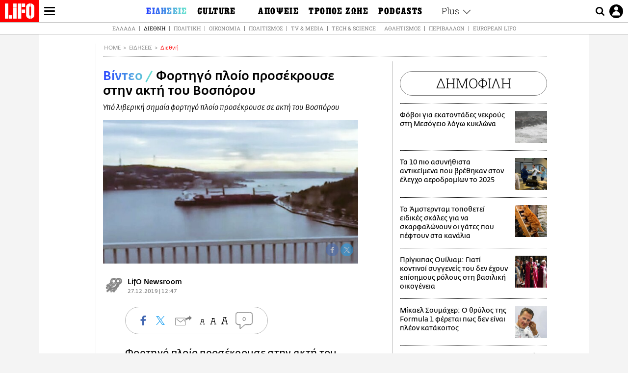

--- FILE ---
content_type: text/html; charset=UTF-8
request_url: https://www.lifo.gr/now/world/fortigo-ploio-prosekroyse-stin-akti-toy-bosporoy
body_size: 26821
content:
<!DOCTYPE html><html lang="el" dir="ltr" prefix="og: https://ogp.me/ns#"><head><meta charset="utf-8" /><meta name="Generator" content="Drupal 9 (https://www.drupal.org)" /><meta name="MobileOptimized" content="width" /><meta name="HandheldFriendly" content="true" /><meta name="viewport" content="width=device-width, initial-scale=1, shrink-to-fit=no" /><link rel="canonical" href="https://www.lifo.gr/now/world/fortigo-ploio-prosekroyse-stin-akti-toy-bosporoy" /><link rel="shortlink" href="https://www.lifo.gr/node/852367" /><meta name="referrer" content="origin" /><meta name="rights" content="©2026 LiFO. All rights reserved." /><meta name="description" content="Φορτηγό πλοίο προσέκρουσε στην ακτή του Βοσπόρου, μετέδωσε το CNNTurk, αναγκάζοντας τις αρχές να κλείσουν για την ναυσιπλοΐα τα Στενά που διασχίζουν την" /><meta name="abstract" content="Φορτηγό πλοίο προσέκρουσε στην ακτή του Βοσπόρου, μετέδωσε το CNNTurk, αναγκάζοντας τις αρχές να κλείσουν για την ναυσιπλοΐα τα Στενά που διασχίζουν την" /><meta name="keywords" content="Διεθνή,Ειδήσεις,ΤΟΥΡΚΙΑ,ΒΟΣΠΟΡΟΣ" /><meta property="fb:admins" content="100001488586306" /><meta property="fb:app_id" content="655762191870497" /><link rel="shortcut icon" href="https://www.lifo.gr/favicon.ico" /><link rel="mask-icon" href="https://www.lifo.gr/images/logo.svg" /><link rel="icon" sizes="16x16" href="https://www.lifo.gr/favicon-16x16.png" /><link rel="icon" sizes="32x32" href="https://www.lifo.gr/favicon-32x32.png" /><link rel="icon" sizes="96x96" href="https://www.lifo.gr/favicon-96x96.png" /><link rel="icon" sizes="192x192" href="https://www.lifo.gr/android-icon-192x192.png" /><link rel="apple-touch-icon" href="https://www.lifo.gr/apple-icon-60x60.png" /><link rel="apple-touch-icon" sizes="72x72" href="https://www.lifo.gr/apple-icon-72x72.png" /><link rel="apple-touch-icon" sizes="76x76" href="https://www.lifo.gr/apple-icon-76x76.png" /><link rel="apple-touch-icon" sizes="114x114" href="https://www.lifo.gr/apple-icon-114x114.png" /><link rel="apple-touch-icon" sizes="120x120" href="https://www.lifo.gr/apple-icon-120x120.png" /><link rel="apple-touch-icon" sizes="144x144" href="https://www.lifo.gr/apple-icon-144x144.png" /><link rel="apple-touch-icon" sizes="152x152" href="https://www.lifo.gr/apple-icon-152x152.png" /><link rel="apple-touch-icon" sizes="180x180" href="https://www.lifo.gr/apple-icon-180x180.png" /><link rel="apple-touch-icon-precomposed" href="https://www.lifo.gr/apple-icon-57x57.png" /><meta property="og:site_name" content="LiFO.gr" /><meta property="og:type" content="article" /><meta property="og:url" content="https://www.lifo.gr/now/world/fortigo-ploio-prosekroyse-stin-akti-toy-bosporoy" /><meta property="og:title" content="Φορτηγό πλοίο προσέκρουσε στην ακτή του Βοσπόρου | LiFO" /><meta property="og:description" content="Υπό λιβερική σημαία φορτηγό πλοίο προσέκρουσε σε ακτή του Βοσπόρου" /><meta property="og:image" content="https://www.lifo.gr/sites/default/files/styles/facebook_with_logo/public/articles/2020-02-13/vosporos.jpg?itok=qdw6tOt4" /><meta property="og:image:width" content="1200" /><meta property="og:image:height" content="630" /><meta property="og:updated_time" content="2019-12-27T12:47:00+0200" /><meta property="og:image:alt" content="Φορτηγό πλοίο προσέκρουσε στην ακτή του Βοσπόρου" /><meta property="article:tag" content="ΤΟΥΡΚΙΑ" /><meta property="article:tag" content="ΒΟΣΠΟΡΟΣ" /><meta property="article:published_time" content="2019-12-27T12:47:00+0200" /><meta property="article:modified_time" content="2019-12-27T12:47:00+0200" /><meta name="twitter:card" content="summary_large_image" /><meta name="twitter:description" content="Υπό λιβερική σημαία φορτηγό πλοίο προσέκρουσε σε ακτή του Βοσπόρου" /><meta name="twitter:site" content="@lifomag" /><meta name="twitter:title" content="Φορτηγό πλοίο προσέκρουσε στην ακτή του Βοσπόρου | LiFO" /><meta name="twitter:url" content="https://www.lifo.gr/now/world/fortigo-ploio-prosekroyse-stin-akti-toy-bosporoy" /><meta name="twitter:image:alt" content="Φορτηγό πλοίο προσέκρουσε στην ακτή του Βοσπόρου" /><meta name="twitter:image:height" content="630" /><meta name="twitter:image:width" content="1200" /><meta name="twitter:image" content="https://www.lifo.gr/sites/default/files/styles/facebook_with_logo/public/articles/2020-02-13/vosporos.jpg?itok=qdw6tOt4" /><script type="application/ld+json">{
"@context": "https://schema.org",
"@graph": [
{
"@type": "NewsArticle",
"headline": "Φορτηγό πλοίο προσέκρουσε στην ακτή του Βοσπόρου",
"name": "Φορτηγό πλοίο προσέκρουσε στην ακτή του Βοσπόρου",
"about": [
"ΤΟΥΡΚΙΑ",
"ΒΟΣΠΟΡΟΣ"
],
"description": "Υπό λιβερική σημαία φορτηγό πλοίο προσέκρουσε σε ακτή του Βοσπόρου",
"image": {
"@type": "ImageObject",
"representativeOfPage": "True",
"url": "https://www.lifo.gr/sites/default/files/styles/facebook_with_logo/public/articles/2020-02-13/vosporos.jpg?itok=qdw6tOt4",
"width": "1200",
"height": "630"
},
"datePublished": "2019-12-27T12:47:00+0200",
"dateModified": "2019-12-27T12:47:00+0200",
"author": {
"@type": "Person",
"name": "LiFO Team"
},
"publisher": {
"@type": "NewsMediaOrganization",
"@id": "https://www.lifo.gr/",
"name": "LiFO.gr",
"url": "https://www.lifo.gr/",
"sameAs": [
"https://www.facebook.com/lifo.mag",
"https://www.instagram.com/lifomag/",
"https://www.instagram.com/lifomag/"
],
"logo": {
"@type": "ImageObject",
"url": "https://www.lifo.gr/images/lifo-logo-amp2.png",
"width": "120",
"height": "60"
}
},
"articleBody": "Φορτηγό πλοίο προσέκρουσε στην ακτή του Βοσπόρου, μετέδωσε το CNNTurk, αναγκάζοντας τις αρχές να κλείσουν για την ναυσιπλοΐα τα Στενά που διασχίζουν την Κωνσταντινούπολη. Δεν υπάρχουν πληροφορίες για θύματα. Το υπό λιβερική σημαία πλοίο κατευθυνόταν προς το λιμάνι Άμπαρλι της Κωνσταντινούπολης, σύμφωνα με τα στοιχεία της Refinitiv Eikon. A cargo ship hit the shore in the Bosphorus National News https://t.co/Z8yXmqZW77 pic.twitter.com/CGUvNn8ZoK— National News (@NationalHaber) 27 Δεκεμβρίου 2019 Liberia-flagged cargo ship \u0022Songa Irıdum\u0022 passing through #Istanbul\u0026#039;s Bosporus runs aground near Rumelihisarı neighborhood, Turkish news agencies report pic.twitter.com/LmGh2DA81Y— EHA News (@eha_news) 27 Δεκεμβρίου 2019",
"keywords": [
"Διεθνή",
"Ειδήσεις",
"ΤΟΥΡΚΙΑ",
"ΒΟΣΠΟΡΟΣ"
],
"articleSection": [
"Διεθνή",
"Ειδήσεις"
],
"mainEntityOfPage": "https://www.lifo.gr/now/world/fortigo-ploio-prosekroyse-stin-akti-toy-bosporoy"
},
{
"@type": "Organization",
"additionalType": "NewsMediaOrganization",
"@id": "https://www.lifo.gr",
"description": "Εβδομαδιαίο free press που διανέμεται σε επιλεγμένα σημεία σε Αθήνα και Θεσσαλονίκη. Δημιούργημα του δημοσιογράφου Στάθη Τσαγκαρουσιάνου, κυκλοφορεί από τον Δεκέμβριο του 2005.",
"name": "LiFO",
"sameAs": [
"https://www.facebook.com/lifo.mag",
"https://twitter.com/lifomag",
"https://instagram.com/lifomag"
],
"url": "https://www.lifo.gr",
"telephone": "210 3254290",
"image": {
"@type": "ImageObject",
"url": "https://www.lifo.gr/images/lifo-logo-amp2.png",
"width": "120",
"height": "60"
},
"logo": {
"@type": "ImageObject",
"url": "https://www.lifo.gr/images/lifo-logo-amp2.png",
"width": "120",
"height": "60"
},
"address": {
"@type": "PostalAddress",
"streetAddress": "Βουλής 22",
"addressLocality": "Σύνταγμα",
"postalCode": "10563",
"addressCountry": "Ελλάδα"
}
},
{
"@type": "WebPage",
"breadcrumb": {
"@type": "BreadcrumbList",
"itemListElement": [
{
"@type": "ListItem",
"position": 1,
"name": "Home",
"item": "https://www.lifo.gr/"
},
{
"@type": "ListItem",
"position": 2,
"name": "Ειδήσεις",
"item": "https://www.lifo.gr/now"
},
{
"@type": "ListItem",
"position": 3,
"name": "Διεθνή",
"item": "https://www.lifo.gr/now/world"
},
{
"@type": "ListItem",
"position": 4,
"name": "Φορτηγό πλοίο προσέκρουσε στην ακτή του Βοσπόρου",
"item": "https://www.lifo.gr/now/world/fortigo-ploio-prosekroyse-stin-akti-toy-bosporoy"
}
]
},
"isAccessibleForFree": "True"
},
{
"@type": "WebSite",
"@id": "https://www.lifo.gr/",
"name": "LiFO",
"url": "https://www.lifo.gr/",
"publisher": {
"@type": "Organization",
"name": "LiFO",
"url": "https://www.lifo.gr/",
"logo": {
"@type": "ImageObject",
"url": "https://www.lifo.gr/images/logo.png",
"width": "120",
"height": "60"
}
}
}
]
}</script><meta http-equiv="x-ua-compatible" content="ie=edge" /><link rel="amphtml" href="https://www.lifo.gr/now/world/fortigo-ploio-prosekroyse-stin-akti-toy-bosporoy?amp" /><title>Φορτηγό πλοίο προσέκρουσε στην ακτή του Βοσπόρου | LiFO</title><link rel="dns-prefetch" href="//www.googletagservices.com/"><link rel="dns-prefetch" href="//partner.googleadservices.com/"><link rel="dns-prefetch" href="//cdn.orangeclickmedia.com/"><link rel="dns-prefetch" href="https://securepubads.g.doubleclick.net/"><link rel="dns-prefetch" href="//ajax.googleapis.com"><link rel="dns-prefetch" href="//stats.g.doubleclick.net/"><link rel="dns-prefetch" href="//bs.serving-sys.com/"><link rel="dns-prefetch" href="//tpc.googlesyndication.com/"><link rel="dns-prefetch" href="//obj.adman.gr/"><link rel="preload" as="font" href="/themes/custom/bootstrap_sass/xassets/fonts/FedraSansGreek-BookTF.woff2" type="font/woff2" crossorigin="anonymous"><link rel="preload" as="font" href="/themes/custom/bootstrap_sass/xassets/fonts/FedraSansGreek-BookItalic.woff2" type="font/woff2" crossorigin="anonymous"><link rel="preload" as="font" href="/themes/custom/bootstrap_sass/xassets/fonts/FedraSansGreek-NormalTF.woff2" type="font/woff2" crossorigin="anonymous"><link rel="preload" as="font" href="/themes/custom/bootstrap_sass/xassets/fonts/FedraSansGreek-MediumTF.woff2" type="font/woff2" crossorigin="anonymous"><link rel="preload" as="font" href="/themes/custom/bootstrap_sass/xassets/fonts/HGF-Thin.woff2" type="font/woff2" crossorigin="anonymous"><link rel="preload" as="font" href="/themes/custom/bootstrap_sass/xassets/fonts/HGF-Book.woff2" type="font/woff2" crossorigin="anonymous"><link rel="preload" as="font" href="/themes/custom/bootstrap_sass/xassets/fonts/HGF-BoldOblique.woff2" type="font/woff2" crossorigin="anonymous"><link rel="preload" as="font" href="/themes/custom/bootstrap_sass/xassets/fonts/HGF-Medium.woff2" type="font/woff2" crossorigin="anonymous"><link rel="preload" as="font" href="/themes/custom/bootstrap_sass/xassets/fonts/LifoEgyptianWeb.woff2" type="font/woff2" crossorigin="anonymous"><link rel="preload" as="font" href="/themes/custom/bootstrap_sass/xassets/fonts/RobotoSlab-Light.woff2" type="font/woff2" crossorigin="anonymous"><link rel="preload" as="font" href="/themes/custom/bootstrap_sass/xassets/fonts/RobotoSlab-Regular.woff2" type="font/woff2" crossorigin="anonymous"><script type="text/javascript">
window._xadsLoaded = false;
loadScript('//cdn.orangeclickmedia.com/tech/v3.lifo.gr/ocm.js');
loadScript('//securepubads.g.doubleclick.net/tag/js/gpt.js');
loadScript('//pagead2.googlesyndication.com/pagead/js/adsbygoogle.js');
loadScript('/themes/custom/bootstrap_sass/xassets/js/xads-articles.js?v=1.1.0');
function loadAds() {
if (!window._xadsLoaded) {
loadScript('/themes/custom/bootstrap_sass/js/adblock.detect.js?v=1.0.0');
loadScript('https://apps-cdn.relevant-digital.com/static/tags/1137447286956292940.js');
loadAdman();
loadOneSignal();
window._xadsLoaded = true;
}
}
function loadScript(src) {
var script = document.createElement('script');
script.src = src;
document.head.appendChild(script);
}
function loadAdman() {
var script = document.createElement('script');
script.src = 'https://static.adman.gr/adman.js';
document.head.appendChild(script);
window.AdmanQueue=window.AdmanQueue||[];
AdmanQueue.push(function(){
Adman.adunit({id:475,h:'https://x.grxchange.gr',inline:true})
});
}
function loadOneSignal() {
loadScript('//cdn.onesignal.com/sdks/OneSignalSDK.js');
setTimeout(function() {
var OneSignal = window.OneSignal || [];
OneSignal.push(function() {
OneSignal.init({
appId: "5c2de52e-202f-46d2-854a-c93489c04d14",
safari_web_id: "web.onesignal.auto.3db514d6-c75f-4a27-ad99-adae19a9a814",
subdomainName: "lifo",
promptOptions: {
actionMessage: "Θέλετε να λαμβάνετε πρώτοι ενημερώσεις για ό,τι συμβαίνει από το lifo.gr;",
acceptButtonText: "ΝΑΙ",
cancelButtonText: "Όχι",
},
});
OneSignal.showSlidedownPrompt();
});
}, 2000);
}
window.addEventListener('load', function () {
var botPattern = "(googlebot\/|bot|Googlebot-Mobile|Googlebot-Image|Google favicon|Mediapartners-Google|Chrome-Lighthouse|bingbot)";
var re = new RegExp(botPattern, 'i');
var userAgent = navigator.userAgent;
if (!re.test(userAgent)) {
var host = 'lifo.gr';
var element = document.createElement('script');
var firstScript = document.getElementsByTagName('script')[0];
var url = 'https://cmp.inmobi.com'
.concat('/choice/', 'sp3rHHuKshJjA', '/', host, '/choice.js?tag_version=V3');
var uspTries = 0;
var uspTriesLimit = 3;
element.async = true;
element.type = 'text/javascript';
element.src = url;
firstScript.parentNode.insertBefore(element, firstScript);
function makeStub() {
var TCF_LOCATOR_NAME = '__tcfapiLocator';
var queue = [];
var win = window;
var cmpFrame;
function addFrame() {
var doc = win.document;
var otherCMP = !!(win.frames[TCF_LOCATOR_NAME]);
if (!otherCMP) {
if (doc.body) {
var iframe = doc.createElement('iframe');
iframe.style.cssText = 'display:none';
iframe.name = TCF_LOCATOR_NAME;
doc.body.appendChild(iframe);
} else {
setTimeout(addFrame, 5);
}
}
return !otherCMP;
}
function tcfAPIHandler() {
var gdprApplies;
var args = arguments;
if (!args.length) {
return queue;
} else if (args[0] === 'setGdprApplies') {
if (
args.length > 3 &&
args[2] === 2 &&
typeof args[3] === 'boolean'
) {
gdprApplies = args[3];
if (typeof args[2] === 'function') {
args[2]('set', true);
}
}
} else if (args[0] === 'ping') {
var retr = {
gdprApplies: gdprApplies,
cmpLoaded: false,
cmpStatus: 'stub'
};
if (typeof args[2] === 'function') {
args[2](retr);
}
} else {
if(args[0] === 'init' && typeof args[3] === 'object') {
args[3] = Object.assign(args[3], { tag_version: 'V3' });
}
queue.push(args);
}
}
function postMessageEventHandler(event) {
var msgIsString = typeof event.data === 'string';
var json = {};
try {
if (msgIsString) {
json = JSON.parse(event.data);
} else {
json = event.data;
}
} catch (ignore) {}
var payload = json.__tcfapiCall;
if (payload) {
window.__tcfapi(
payload.command,
payload.version,
function(retValue, success) {
var returnMsg = {
__tcfapiReturn: {
returnValue: retValue,
success: success,
callId: payload.callId
}
};
if (msgIsString) {
returnMsg = JSON.stringify(returnMsg);
}
if (event && event.source && event.source.postMessage) {
event.source.postMessage(returnMsg, '*');
}
},
payload.parameter
);
}
}
while (win) {
try {
if (win.frames[TCF_LOCATOR_NAME]) {
cmpFrame = win;
break;
}
} catch (ignore) {}
if (win === window.top) {
break;
}
win = win.parent;
}
if (!cmpFrame) {
addFrame();
win.__tcfapi = tcfAPIHandler;
win.addEventListener('message', postMessageEventHandler, false);
}
};
makeStub();
function makeGppStub() {
const CMP_ID = 10;
const SUPPORTED_APIS = [
'2:tcfeuv2',
'6:uspv1',
'7:usnatv1',
'8:usca',
'9:usvav1',
'10:uscov1',
'11:usutv1',
'12:usctv1'
];
window.__gpp_addFrame = function (n) {
if (!window.frames[n]) {
if (document.body) {
var i = document.createElement("iframe");
i.style.cssText = "display:none";
i.name = n;
document.body.appendChild(i);
} else {
window.setTimeout(window.__gpp_addFrame, 10, n);
}
}
};
window.__gpp_stub = function () {
var b = arguments;
__gpp.queue = __gpp.queue || [];
__gpp.events = __gpp.events || [];
if (!b.length || (b.length == 1 && b[0] == "queue")) {
return __gpp.queue;
}
if (b.length == 1 && b[0] == "events") {
return __gpp.events;
}
var cmd = b[0];
var clb = b.length > 1 ? b[1] : null;
var par = b.length > 2 ? b[2] : null;
if (cmd === "ping") {
clb(
{
gppVersion: "1.1", // must be “Version.Subversion”, current: “1.1”
cmpStatus: "stub", // possible values: stub, loading, loaded, error
cmpDisplayStatus: "hidden", // possible values: hidden, visible, disabled
signalStatus: "not ready", // possible values: not ready, ready
supportedAPIs: SUPPORTED_APIS, // list of supported APIs
cmpId: CMP_ID, // IAB assigned CMP ID, may be 0 during stub/loading
sectionList: [],
applicableSections: [-1],
gppString: "",
parsedSections: {},
},
true
);
} else if (cmd === "addEventListener") {
if (!("lastId" in __gpp)) {
__gpp.lastId = 0;
}
__gpp.lastId++;
var lnr = __gpp.lastId;
__gpp.events.push({
id: lnr,
callback: clb,
parameter: par,
});
clb(
{
eventName: "listenerRegistered",
listenerId: lnr, // Registered ID of the listener
data: true, // positive signal
pingData: {
gppVersion: "1.1", // must be “Version.Subversion”, current: “1.1”
cmpStatus: "stub", // possible values: stub, loading, loaded, error
cmpDisplayStatus: "hidden", // possible values: hidden, visible, disabled
signalStatus: "not ready", // possible values: not ready, ready
supportedAPIs: SUPPORTED_APIS, // list of supported APIs
cmpId: CMP_ID, // list of supported APIs
sectionList: [],
applicableSections: [-1],
gppString: "",
parsedSections: {},
},
},
true
);
} else if (cmd === "removeEventListener") {
var success = false;
for (var i = 0; i < __gpp.events.length; i++) {
if (__gpp.events[i].id == par) {
__gpp.events.splice(i, 1);
success = true;
break;
}
}
clb(
{
eventName: "listenerRemoved",
listenerId: par, // Registered ID of the listener
data: success, // status info
pingData: {
gppVersion: "1.1", // must be “Version.Subversion”, current: “1.1”
cmpStatus: "stub", // possible values: stub, loading, loaded, error
cmpDisplayStatus: "hidden", // possible values: hidden, visible, disabled
signalStatus: "not ready", // possible values: not ready, ready
supportedAPIs: SUPPORTED_APIS, // list of supported APIs
cmpId: CMP_ID, // CMP ID
sectionList: [],
applicableSections: [-1],
gppString: "",
parsedSections: {},
},
},
true
);
} else if (cmd === "hasSection") {
clb(false, true);
} else if (cmd === "getSection" || cmd === "getField") {
clb(null, true);
}
//queue all other commands
else {
__gpp.queue.push([].slice.apply(b));
}
};
window.__gpp_msghandler = function (event) {
var msgIsString = typeof event.data === "string";
try {
var json = msgIsString ? JSON.parse(event.data) : event.data;
} catch (e) {
var json = null;
}
if (typeof json === "object" && json !== null && "__gppCall" in json) {
var i = json.__gppCall;
window.__gpp(
i.command,
function (retValue, success) {
var returnMsg = {
__gppReturn: {
returnValue: retValue,
success: success,
callId: i.callId,
},
};
event.source.postMessage(msgIsString ? JSON.stringify(returnMsg) : returnMsg, "*");
},
"parameter" in i ? i.parameter : null,
"version" in i ? i.version : "1.1"
);
}
};
if (!("__gpp" in window) || typeof window.__gpp !== "function") {
window.__gpp = window.__gpp_stub;
window.addEventListener("message", window.__gpp_msghandler, false);
window.__gpp_addFrame("__gppLocator");
}
};
makeGppStub();
var uspStubFunction = function() {
var arg = arguments;
if (typeof window.__uspapi !== uspStubFunction) {
setTimeout(function() {
if (typeof window.__uspapi !== 'undefined') {
window.__uspapi.apply(window.__uspapi, arg);
}
}, 500);
}
};
var checkIfUspIsReady = function() {
uspTries++;
if (window.__uspapi === uspStubFunction && uspTries < uspTriesLimit) {
console.warn('USP is not accessible');
} else {
clearInterval(uspInterval);
}
};
if (typeof window.__uspapi === 'undefined') {
window.__uspapi = uspStubFunction;
var uspInterval = setInterval(checkIfUspIsReady, 6000);
}
__tcfapi('addEventListener', 2, function(tcData, success) {
if (success && (tcData.eventStatus === 'tcloaded' || tcData.eventStatus === 'useractioncomplete')) {
if (!tcData.gdprApplies) {
loadAds();
} else {
var hasPurposeOneConsent = tcData.purpose.consents['1'];
var hasGoogleConsent = false;
window.requestNonPersonalizedAds = 1;
if (hasPurposeOneConsent) {
if (tcData.vendor.consents['755'] && tcData.vendor.legitimateInterests['755']) {
if ((tcData.purpose.consents['2'] || tcData.purpose.legitimateInterests['2']) && (tcData.purpose.consents['7'] || tcData.purpose.legitimateInterests['7']) && (tcData.purpose.consents['9'] || tcData.purpose.legitimateInterests['9']) && (tcData.purpose.consents['10'] || tcData.purpose.legitimateInterests['10'])) {
hasGoogleConsent = true;
if ((tcData.purpose.consents['3'] || tcData.purpose.legitimateInterests['3']) && (tcData.purpose.consents['4'] || tcData.purpose.legitimateInterests['4'])) {
window.requestNonPersonalizedAds = 0;
}
}
}
if (hasGoogleConsent) {
loadAds();
}
}
}
}
});
}
});
</script><script>(function(w,d,s,l,i){w[l]=w[l]||[];w[l].push({'gtm.start':
new Date().getTime(),event:'gtm.js'});var f=d.getElementsByTagName(s)[0],
j=d.createElement(s),dl=l!='dataLayer'?'&l='+l:'';j.defer=true;j.src=
'https://www.googletagmanager.com/gtm.js?id='+i+dl;f.parentNode.insertBefore(j,f);
})(window,document,'script','dataLayer','GTM-TQM6NLQ');</script><!-- START CSS PLACEHOLDER --><link rel="stylesheet" media="all" href="/sites/default/files/css/css_EMO8Rc1479YwTWHeZEKgofbkiazF4o8lHF8vi0L5rRU.css" /><link rel="stylesheet" media="all" href="/sites/default/files/css/css_sNUGB-AaJCDQEAYEq8jikNlLLvEDSYypXlM-dnex0Pc.css" /> <!-- END CSS PLACEHOLDER --><script>
//set if cookiebot exists on the page
window.cookiebotActive = true;
console.log("%cLiFO", "font-size: 31px; font-family: impact, arial, helvetica, sans-serif; font-weight: bold; color: #ff0000;");
</script><script>
function lazyLoadScript(src) {
return new Promise(function (resolve, reject) {
var script = document.createElement("script");
script.onload = function () {
resolve();
};
script.onerror = function () {
reject();
};
script.defer = true;
script.src = src;
document.body.appendChild(script);
});
}
var googletag = googletag || {};
googletag.cmd = googletag.cmd || [];
var layout = 'details_default';
var isBlogTemplate = false;
var isDetails = true;
var adsSection = 'news';
var adsCategory = 'diethni';
var adsSubCategory = '';
var adsItemId = '852367';
var adsTopicId = '';
var adsTags = ['ΤΟΥΡΚΙΑ','ΒΟΣΠΟΡΟΣ'];
var adsPage = '0';
var adsLayout = 'details_default';
var adsSafety = '0';
var adsDWord = '0';
var adsFeaturedVideo = '0';
var adsType = 'Details';
const currentLink = 'https://www.lifo.gr/now/world/fortigo-ploio-prosekroyse-stin-akti-toy-bosporoy';
window.addEventListener('load', function () {
function setBehaviors() {
if ( typeof Drupal !== 'undefined'  &&
typeof Drupal.behaviors.bootstrap_barrio_subtheme !== 'undefined'  &&
!Drupal.behaviors.bootstrap_barrio_subtheme.hasOwnProperty("attach") &&
typeof initializeAllDrupal !== "undefined" &&
initializeAllDrupal instanceof Function
) {
initializeAllDrupal($, Drupal);
} else {
document.addEventListener("DOMContentLoaded", setBehaviors);
}
if ( typeof Drupal !== 'undefined') {
Drupal.behaviors.bootstrap_barrio_subtheme.attach();
}
}
setBehaviors();
},
{passive: true}
);
</script><!-- P&G code --><script type="text/javascript">
window.addEventListener('load', function () {
var botPattern = "(googlebot\/|bot|Googlebot-Mobile|Googlebot-Image|Google favicon|Mediapartners-Google|Chrome-Lighthouse|bingbot)";
var re = new RegExp(botPattern, 'i');
var userAgent = navigator.userAgent;
if (!re.test(userAgent)) {
__tcfapi("addEventListener", 2, (function (e, t) {
if (t && ("useractioncomplete" === e.eventStatus || "tcloaded" === e.eventStatus)) {
if (!e.purpose.consents[1]) return;
loadScript('https://pghub.io/js/pandg-sdk.js');
var n = e.gdprApplies ? 1 : 0;
var metadata = {
gdpr: n,
gdpr_consent: e.tcString,
ccpa: null,
bp_id: "dyodeka",
};
var config = {
name: "P&G",
pixelUrl: "https://pandg.tapad.com/tag"
};
setTimeout(function () {
var tagger = Tapad.init(metadata, config);
var data = {
category: adsCategory,
};
tagger.sync(data);
}, 2 * 1000);
}
}));
}
});
</script><!-- START JS PLACEHOLDER --> <!-- END JS PLACEHOLDER --><script>
window.googletag = window.googletag || {};
window.googletag.cmd = window.googletag.cmd || [];
googletag.cmd.push(function() {
googletag.pubads().setTargeting("Section", adsSection);
googletag.pubads().setTargeting("Category", adsCategory);
googletag.pubads().setTargeting("Sub_category", adsSubCategory);
googletag.pubads().setTargeting("Item_Id", adsItemId);
googletag.pubads().setTargeting("Topics_Id", adsTopicId);
googletag.pubads().setTargeting("Tags", adsTags);
googletag.pubads().setTargeting("Page", adsPage);
googletag.pubads().setTargeting("Layout", adsLayout);
googletag.pubads().setTargeting("Skin", window.skinSize);
googletag.pubads().setTargeting("Ad_safety", adsSafety);
googletag.pubads().setTargeting("Has_Featured_Video", adsFeaturedVideo);
googletag.pubads().setTargeting("Type", adsType);
googletag.pubads().disableInitialLoad();
googletag.pubads().enableSingleRequest();
googletag.pubads().collapseEmptyDivs();
googletag.enableServices();
});
</script><style>
.adv {
text-align: center;
line-height: 0;
margin: 20px auto;
}
.adv--full {
margin: 20px 0;
}
.adv--sticky > div {
height: 600px;
}
.adv--sticky > div iframe{
position: -webkit-sticky;
position: sticky;
top: 41px;
}
.adv--labeled  > div {
position: relative;
margin-top: 30px;
}
.adv--labeled  > div:before {
content: 'ΔΙΑΦΗΜΙΣΗ';
position: absolute;
top: -20px;
left: 0;
font-size: 11px;
line-height: 14px;
width: 100%;
text-align: center;
color:#7d7d7d;
}
.adv--labeled.adv--full {
margin-top: 40px;
}
@media only screen and (max-width: 1024px) {
.adv--sticky > div iframe{
top: 0px;
}
}@media only screen and (max-width: 768px) {
.adv--desk {
display: none;
}
}@media only screen and (min-width: 769px) {
.adv--mob {
display: none;
}
}
</style></head><body class="layout-no-sidebars has-featured-top page-node-852367 active-menu-trail-blue-grad wrap-bg inner-page withmenu path-node node--type-article"><script type="text/javascript" data-cookieconsent="ignore">
/*GOOGLE ANALYTICS*/
(function(i,s,o,g,r,a,m){i['GoogleAnalyticsObject']=r;i[r]=i[r]||function(){
(i[r].q=i[r].q||[]).push(arguments)},i[r].l=1*new Date();a=s.createElement(o),
m=s.getElementsByTagName(o)[0];a.async=1;a.src=g;m.parentNode.insertBefore(a,m)
})(window,document,'script','https://www.google-analytics.com/analytics.js','ga');
ga('create', 'UA-9549611-1', {
cookieDomain: 'lifo.gr',
legacyCookieDomain: 'lifo.gr'
});
ga('set', 'anonymizeIp', true);
ga('send', 'pageview');
</script><a href="#main-content" class="visually-hidden focusable skip-link whiteText "> Παράκαμψη προς το κυρίως περιεχόμενο </a><div class="dialog-off-canvas-main-canvas" data-off-canvas-main-canvas> <!-- Template START : themes/custom/bootstrap_sass/templates/layout/page.html.twig //--><div class="page"> <header class="header "> <section class="header__main"><div class="header__left"> <a href="/" class="header__logo"> <figure> <img src="/themes/custom/bootstrap_sass/xassets/images/logo.svg" alt="LiFO" width="268" height="138"> </figure> </a> <span class="header__burger js-trigger-menu"><span></span></span></div> <nav class="header__menu"> <!-- Template START : themes/custom/bootstrap_sass/templates/navigation/menu--main-side-menu--article.html.twig //--><ul class="header__menu-secondary"><li> <a href="https://www.lifoshop.gr/" target="_blank">LIFO SHOP</a></li><li> <a href="/newsletter/subscribe" title="Εγγραφή στο newsletter της LiFO" data-drupal-link-system-path="node/990352">NEWSLETTER</a></li><li> <a href="https://mikropragmata.lifo.gr/" target="_blank">ΜΙΚΡΟΠΡΑΓΜΑΤΑ</a></li><li> <a href="/thegoodlifo" data-drupal-link-system-path="taxonomy/term/21850">THE GOOD LIFO</a></li><li> <a href="/lifoland" data-drupal-link-system-path="taxonomy/term/21865">LIFOLAND</a></li><li> <a href="/guide" data-drupal-link-system-path="taxonomy/term/21864">CITY GUIDE</a></li><li> <a href="https://ampa.lifo.gr/" target="_blank">ΑΜΠΑ</a></li><li> <a href="/issues/view/882"> <span>PRINT</span> <figure><div class="field field--name-field-main-image field--type-image field--label-hidden field__item"> <img class=" img-fluid image-style-main-small" src="/sites/default/files/styles/main_small/public/issues/2026/882COVER_600px.jpg?itok=FZW1cfVv" width="200" height="255" alt="ΤΕΥΧΟΣ 882 LIFO" loading="lazy" /></div> </figure> </a></li></ul><ul class="header__menu-main"><li class="expanded"> <a class="is-active blue-gradient" href="/now"> <span>ΕΙΔΗΣΕΙΣ</span> </a><ul><li> <a href="/now">ΚΕΝΤΡΙΚΗ</a></li><li> <a href="/now/greece" data-drupal-link-system-path="taxonomy/term/21807">Ελλάδα</a></li><li> <a href="/now/world" data-drupal-link-system-path="taxonomy/term/21808">Διεθνή</a></li><li> <a href="/now/politics" data-drupal-link-system-path="taxonomy/term/21809">Πολιτική</a></li><li> <a href="/now/economy" data-drupal-link-system-path="taxonomy/term/21810">Οικονομία</a></li><li> <a href="/now/entertainment" data-drupal-link-system-path="taxonomy/term/21815">Πολιτισμός</a></li><li> <a href="/now/sport" data-drupal-link-system-path="taxonomy/term/21813">Αθλητισμός</a></li><li> <a href="/now/perivallon" data-drupal-link-system-path="taxonomy/term/21816">Περιβάλλον</a></li><li> <a href="/now/media" data-drupal-link-system-path="taxonomy/term/21812">TV &amp; Media</a></li><li> <a href="/now/tech-science" data-drupal-link-system-path="taxonomy/term/21811">Tech &amp; Science</a></li><li> <a href="/european-lifo" class="euro-gen" data-drupal-link-system-path="taxonomy/term/30491">European Lifo</a></li></ul></li><li class="expanded"> <a class=" orange-gradient" href="/culture"> <span>CULTURE</span> </a><ul><li> <a href="/culture">ΚΕΝΤΡΙΚΗ</a></li><li> <a href="/culture/cinema" data-drupal-link-system-path="taxonomy/term/21822">Οθόνες</a></li><li> <a href="/culture/music" data-drupal-link-system-path="taxonomy/term/21823">Μουσική</a></li><li> <a href="/culture/theatro" data-drupal-link-system-path="taxonomy/term/21824">Θέατρο</a></li><li> <a href="/culture/eikastika" data-drupal-link-system-path="taxonomy/term/21825">Εικαστικά</a></li><li> <a href="/culture/vivlio" data-drupal-link-system-path="taxonomy/term/21826">Βιβλίο</a></li><li> <a href="/culture/arxaiologia" data-drupal-link-system-path="taxonomy/term/21827">Αρχαιολογία &amp; Ιστορία</a></li><li> <a href="/culture/design" data-drupal-link-system-path="taxonomy/term/21837">Design</a></li><li> <a href="/culture/photography" data-drupal-link-system-path="taxonomy/term/22545">Φωτογραφία</a></li></ul></li><li class="expanded"> <a class=" purple-gradient" href="/apopseis"> <span>ΑΠΟΨΕΙΣ</span> </a><ul><li> <a href="/apopseis">ΚΕΝΤΡΙΚΗ</a></li><li> <a href="/apopseis/idees" data-drupal-link-system-path="taxonomy/term/21828">Ιδέες</a></li><li> <a href="/stiles" data-drupal-link-system-path="taxonomy/term/21003">Στήλες</a></li><li> <a href="/stiles/optiki-gonia" data-drupal-link-system-path="taxonomy/term/30941">Οπτική Γωνία</a></li><li> <a href="/guest-editors" data-drupal-link-system-path="taxonomy/term/21019">Guests</a></li><li> <a href="/apopseis/epistoles" data-drupal-link-system-path="taxonomy/term/29479">Επιστολές</a></li></ul></li><li class="expanded"> <a class=" blue-purple-gradient" href="/tropos-zois"> <span>ΤΡΟΠΟΣ ΖΩΗΣ</span> </a><ul><li> <a href="/tropos-zois">ΚΕΝΤΡΙΚΗ</a></li><li> <a href="/tropos-zois/fashion" data-drupal-link-system-path="taxonomy/term/21836">Μόδα &amp; Στυλ</a></li><li> <a href="/tropos-zois/gefsi" data-drupal-link-system-path="taxonomy/term/21830">Γεύση</a></li><li> <a href="/tropos-zois/health-fitness" data-drupal-link-system-path="taxonomy/term/21832">Υγεία &amp; Σώμα</a></li><li> <a href="/tropos-zois/travel" data-drupal-link-system-path="taxonomy/term/21831">Ταξίδια</a></li><li> <a href="/recipes" data-drupal-link-system-path="recipes">Συνταγές</a></li><li> <a href="/tropos-zois/living" data-drupal-link-system-path="taxonomy/term/21834">Living</a></li><li> <a href="/tropos-zois/urban" data-drupal-link-system-path="taxonomy/term/21004">Urban</a></li><li> <a href="/tropos-zois/shopping" data-drupal-link-system-path="taxonomy/term/21833">Αγορά</a></li></ul></li><li class="expanded"> <a class=" red-gradient" href="/podcasts"> <span>PODCASTS</span> </a><ul><li> <a href="/podcasts">ΚΕΝΤΡΙΚΗ</a></li><li> <a href="/podcasts/wraia-pragmata" data-drupal-link-system-path="taxonomy/term/29214">Μικροπράγματα</a></li><li> <a href="/podcasts/alithina-egklimata" data-drupal-link-system-path="taxonomy/term/29474">Αληθινά Εγκλήματα</a></li><li> <a href="/podcasts/allo-ena-podcast-3-0-zampras" data-drupal-link-system-path="taxonomy/term/73887">Άλλο ένα podcast 3.0</a></li><li> <a href="/podcasts/psyxi-kai-swma" data-drupal-link-system-path="taxonomy/term/70837">Ψυχή &amp; Σώμα</a></li><li> <a href="/podcasts/akou-tin-epistimi" data-drupal-link-system-path="taxonomy/term/29945">Άκου την επιστήμη</a></li><li> <a href="/podcasts/istoria-mias-polis" data-drupal-link-system-path="taxonomy/term/29765">Ιστορία μιας πόλης</a></li><li> <a href="/podcasts/pulp-fiction" data-drupal-link-system-path="taxonomy/term/29213">Pulp Fiction</a></li><li> <a href="/podcasts/originals" data-drupal-link-system-path="taxonomy/term/29212">Radio Lifo</a></li><li> <a href="/podcasts/the-review" data-drupal-link-system-path="taxonomy/term/41604">The Review</a></li><li> <a href="/podcasts/lifo-politics" data-drupal-link-system-path="taxonomy/term/30682">LiFO Politics</a></li><li> <a href="/podcasts/to-krasi-me-apla-logia" data-drupal-link-system-path="taxonomy/term/62443">Το κρασί με απλά λόγια</a></li><li> <a href="/podcasts/zoume-re" data-drupal-link-system-path="taxonomy/term/49767">Ζούμε, ρε!</a></li></ul></li><li class="expanded"> <span class="light-green js-trigger-menu"> <span>Plus</span> </span><ul><li> <a href="/articles" data-drupal-link-system-path="taxonomy/term/21817">Θέματα</a></li><li> <a href="/prosopa/synenteyjeis" data-drupal-link-system-path="taxonomy/term/21819">Συνεντεύξεις</a></li><li> <a href="/videos" data-drupal-link-system-path="taxonomy/term/21846">Videos</a></li><li> <a href="/topics" data-drupal-link-system-path="taxonomy/term/22632">Αφιερώματα</a></li><li> <a href="https://www.lifo.gr/zodia">Ζώδια</a></li><li> <a href="https://www.lifo.gr/lifoland/confessions">Εξομολογήσεις</a></li><li> <a href="/blogs" data-drupal-link-system-path="taxonomy/term/21005">Blogs</a></li><li> <a href="/proswpa/athenians" data-drupal-link-system-path="taxonomy/term/21820">Οι Αθηναίοι</a></li><li> <a href="/prosopa/apolies" data-drupal-link-system-path="taxonomy/term/20995">Απώλειες</a></li><li> <a href="/lgbtqi" data-drupal-link-system-path="taxonomy/term/21839">Lgbtqi+</a></li><li> <a href="/stiles/epiloges" data-drupal-link-system-path="taxonomy/term/39227">Επιλογές</a></li></ul></li></ul> </nav><div class="header__page-info"> <a href="/" class="header__info-logo"> <figure> <img src="/themes/custom/bootstrap_sass/xassets/images/logo.svg" alt="LiFO" width="268" height="138"> <img src="/themes/custom/bootstrap_sass/xassets/images/logo-black.svg" alt="LiFO" width="268" height="138"> </figure> </a> <a href="/now/world" class="header__info-section">ΔΙΕΘΝΗ</a></div><ul class="header__share"><li class="header__share-item header__share-item--fb"> <a href="#" onclick="return shareThisFB(this);"> <svg><use xlink:href="/themes/custom/bootstrap_sass/xassets/images/sprite.svg#facebook"></use></svg> <span>SHARE</span> </a></li><li class="header__share-item header__share-item--tw"> <a href="#" onclick="return shareThisTW(this);"> <svg><use xlink:href="/themes/custom/bootstrap_sass/xassets/images/sprite.svg#twitter"></use></svg> <span>TWEET</span> </a></li></ul><div class="header__right"> <svg class="header__search-icon js-trigger-search"> <use xlink:href="/themes/custom/bootstrap_sass/xassets/images/sprite.svg#search"></use> </svg><form action="/search" method="get" class="header__search"><div class="form-item"> <input type="text" name="keyword" value="" size="15" maxlength="128"></div> <button type="submit" value="ΕΥΡΕΣΗ">ΕΥΡΕΣΗ</button></form> <svg class="header__account-icon js-trigger-account"> <use xlink:href="/themes/custom/bootstrap_sass/xassets/images/sprite.svg#avatar"></use> </svg><div class="header__account"><div class="header__account-title">LOGIN</div><form class="user-login-form login-form header__account-form" data-drupal-selector="user-login-form" novalidate="novalidate" action="/now/world/fortigo-ploio-prosekroyse-stin-akti-toy-bosporoy" method="post" id="user-login-form" accept-charset="UTF-8"><div class="js-form-item d-block mb-3 mb-lg-0 js-form-type-textfield form-type-textfield js-form-item-name form-item-name form-item "> <input autocorrect="none" autocapitalize="none" spellcheck="false" placeholder="Email" data-drupal-selector="edit-name" type="text" id="edit-name" name="name" value="" size="15" maxlength="60" class="form-text required w-100" required="required" aria-required="true" /></div><div class="js-form-item d-block mb-3 mb-lg-0 js-form-type-password form-type-password js-form-item-pass form-item-pass form-item "> <input placeholder="Συνθηματικό" data-drupal-selector="edit-pass" type="password" id="edit-pass" name="pass" size="15" maxlength="128" class="form-text required w-100" required="required" aria-required="true" /></div><input autocomplete="off" data-drupal-selector="form-qd3kricg8gsdp5kpbyorfbnj560u3mbmwi39qfcuviw" type="hidden" name="form_build_id" value="form-qd3kRicG8GsdP5KPBYORfBnJ560U3MbMWI39Qfcuviw" class="w-100" /><input data-drupal-selector="edit-user-login-form" type="hidden" name="form_id" value="user_login_form" class="w-100" /><div class="form-item js-form-type-checkbox"> <input data-id="edit-persistent-login" data-title="Να με θυμάσαι" data-drupal-selector="edit-persistent-login" type="checkbox" id="edit-persistent-login" name="persistent_login" value="1" class="form-checkbox"> <label class="form-check-label" for="edit-persistent-login"> Να με θυμάσαι </label></div><!-- Template START : themes/custom/bootstrap_sass/templates/container.html.twig //--><div data-drupal-selector="edit-actions" class="form-actions element-container-wrapper js-form-wrapper form-wrapper" id="edit-actions--2"><button data-drupal-selector="edit-submit" type="submit" id="edit-submit" name="op" value="Είσοδος" class="button js-form-submit form-submit btn btn-primary">Είσοδος</button></div><!-- Template END : themes/custom/bootstrap_sass/templates/container.html.twig //--></form> <a class="header__account-forgot" href="/user/password?destination=%2Fnow%2Fworld%2Ffortigo-ploio-prosekroyse-stin-akti-toy-bosporoy" rel="nofollow">Ξέχασα τον κωδικό μου!</a><div class="header__no-account"> <span>Δεν έχεις λογαριασμό;</span> <a href="/user/register" rel="nofollow">Φτιάξε τώρα!</a></div></div></div> </section> <nav class="header__secondary-menu"><ul class="container container--header-secondary"><li><a href="/now/greece">Ελλάδα</a></li><li><a class="is-active" href="/now/world">Διεθνή</a></li><li><a href="/now/politics">Πολιτική</a></li><li><a href="/now/economy">Οικονομία</a></li><li><a href="/now/entertainment">Πολιτισμός</a></li><li><a href="/now/media">TV &amp; Media</a></li><li><a href="/now/tech-science">Tech &amp; Science</a></li><li><a href="/now/sport">Αθλητισμός</a></li><li><a href="/now/perivallon">Περιβάλλον</a></li><li><a href="/european-lifo">European Lifo</a></li></ul> </nav></header> <main class="container container--main"> <section class="row region region-above-master-wrapper"> <link rel="stylesheet" media="all" href="/sites/default/files/css/css_RibKL35LVwvQXyUi1y3tE2O6hJY9zs0Tf6AZ8tl_ylM.css" /> </section><div data-drupal-messages-fallback class="hidden"></div><!-- Template START : themes/custom/bootstrap_sass/templates/blocks/block--bootstrap-sass-content.html.twig //--><div class="js-top-advs"></div><ul class="breadcrumb"><li><a href="/">HOME</a></li><li><a href="/now">ΕΙΔΗΣΕΙΣ</a></li><li><a href="/now/world">Διεθνή</a></li></ul><article role="article" class="article split-content article--news"> <section class="split-content__main"><div class="article__main"><div class="article__title"> <span class="article__category blue-gradient"><a href="/now/world">Βίντεο</a> / </span><h1>Φορτηγό πλοίο προσέκρουσε στην ακτή του Βοσπόρου</h1></div><div class="article__teaser"><p>Υπό λιβερική σημαία φορτηγό πλοίο προσέκρουσε σε ακτή του Βοσπόρου</p></div> <figure class="article__media article__media--cover"> <span class="article__media-image"> <a href="/sites/default/files/styles/max_1920x1920/public/articles/2020-02-13/vosporos.jpg?itok=SKMqIPcO" data-lightbox="article-set" data-title=""> <!-- Template START : themes/custom/bootstrap_sass/templates/field/field--node--field-main-image--article.html.twig //--> <!-- RESPONSIVE IMAGE STYLE: article_default --> <picture> <source srcset="/sites/default/files/styles/main/public/articles/2020-02-13/vosporos.jpg?itok=kGARFpSg 1x, /sites/default/files/styles/main_full/public/articles/2020-02-13/vosporos.jpg?itok=8grFLTkP 2x" media="all" type="image/jpeg"/> <img class=" img-fluid" src="/sites/default/files/styles/main/public/articles/2020-02-13/vosporos.jpg?itok=kGARFpSg" width="600" height="337" alt="Φορτηγό πλοίο προσέκρουσε στην ακτή του Βοσπόρου" /> </picture> <!-- Template END : themes/custom/bootstrap_sass/templates/field/field--node--field-main-image--article.html.twig //--> <svg class="article__media-zoom"><use xlink:href="/themes/custom/bootstrap_sass/xassets/images/sprite.svg#zoom"></use></svg> </a> <span class="article__media-share"> <a href="#" class="article__media-fb" onclick="return shareThisFB(this);"> <svg><use xlink:href="/themes/custom/bootstrap_sass/xassets/images/sprite.svg#facebook"></use></svg> <span>Facebook</span> </a> <a href="#" class="article__media-tw" onclick="return shareThisTW(this);"> <svg><use xlink:href="/themes/custom/bootstrap_sass/xassets/images/sprite.svg#twitter"></use></svg> <span>Twitter</span> </a> </span> </span> </figure><div class="article__author-date"> <a href="" class="article__author"> <figure> <img src="/themes/custom/bootstrap_sass/images/lifo-author-default.jpg" alt="LifO Newsroom" loading="lazy" width="45" height="45"> </figure> <span>LifO Newsroom</span> </a> <span class="article__date"> <time class="default-date" datetime="2019-12-27T12:47:00+02:00">27.12.2019 | 12:47</time> </span></div><div class="article__tools article__tools--top"> <span class="article__tools-date"> <time class="default-date article__date" datetime="2019-12-27T12:47:00+02:00">27.12.2019 | 12:47</time> </span><ul class="article__share"><li class="article__share-item article__share-item--fb"> <a href="#" onclick="return shareThisFB(this);"> <svg><use xlink:href="/themes/custom/bootstrap_sass/xassets/images/sprite.svg#facebook"></use></svg> <span>Facebook</span> </a></li><li class="article__share-item article__share-item--tw"> <a href="#" onclick="return shareThisTW(this);"> <svg><use xlink:href="/themes/custom/bootstrap_sass/xassets/images/sprite.svg#twitter"></use></svg> <span>Twitter</span> </a></li><li class="article__share-item article__share-item--mail"> <a rel="nofollow" href="/cdn-cgi/l/email-protection#[base64]" target="_top"> <svg><use xlink:href="/themes/custom/bootstrap_sass/xassets/images/sprite.svg#mail-arrow"></use></svg> <svg><use xlink:href="/themes/custom/bootstrap_sass/xassets/images/sprite.svg#mail"></use></svg> <span>E-mail</span> </a></li></ul><div class="article__accessibility"> <svg class="small"><use xlink:href="/themes/custom/bootstrap_sass/xassets/images/sprite.svg#accessibility-a"></use></svg> <svg><use xlink:href="/themes/custom/bootstrap_sass/xassets/images/sprite.svg#accessibility-a"></use></svg> <svg class="large"><use xlink:href="/themes/custom/bootstrap_sass/xassets/images/sprite.svg#accessibility-a"></use></svg></div> <a href="#commentsection" class="article__comment-count" title="Δείτε τα σχόλια"> <svg><use xlink:href="/themes/custom/bootstrap_sass/xassets/images/sprite.svg#comment-count"></use></svg> <svg><use xlink:href="/themes/custom/bootstrap_sass/xassets/images/sprite.svg#double-bubble"></use></svg> <span>0</span> </a></div><div class="article__body article__body--mcap"> <!-- Template START : themes/custom/bootstrap_sass/templates/field/field--node--body--article.html.twig //--><p>Φορτηγό πλοίο προσέκρουσε στην ακτή του <a href="/tags/%CE%92%CF%8C%CF%83%CF%80%CE%BF%CF%81%CE%BF%CF%82" target="_blank">Βοσπόρου</a>, μετέδωσε το CNNTurk, αναγκάζοντας τις αρχές να κλείσουν για την ναυσιπλοΐα τα Στενά που διασχίζουν την Κωνσταντινούπολη.</p><p>Δεν υπάρχουν πληροφορίες για θύματα.</p><p>Το υπό λιβερική σημαία πλοίο κατευθυνόταν προς το λιμάνι Άμπαρλι της Κωνσταντινούπολης, σύμφωνα με τα στοιχεία της Refinitiv Eikon.</p><blockquote class="twitter-tweet" data-lang="el"><p lang="en" dir="ltr">A cargo ship hit the shore in the Bosphorus National News <a href="https://t.co/Z8yXmqZW77">https://t.co/Z8yXmqZW77</a> <a href="https://t.co/CGUvNn8ZoK">pic.twitter.com/CGUvNn8ZoK</a></p>— National News (@NationalHaber) <a href="https://twitter.com/NationalHaber/status/1210499200300904450?ref_src=twsrc%5Etfw">27 Δεκεμβρίου 2019</a></blockquote><blockquote class="twitter-tweet" data-lang="el"><p lang="en" dir="ltr">Liberia-flagged cargo ship "Songa Irıdum" passing through <a href="https://twitter.com/hashtag/Istanbul?src=hash&ref_src=twsrc%5Etfw">#Istanbul</a>'s Bosporus runs aground near Rumelihisarı neighborhood, Turkish news agencies report <br><br> <a href="https://t.co/LmGh2DA81Y">pic.twitter.com/LmGh2DA81Y</a></p>— EHA News (@eha_news) <a href="https://twitter.com/eha_news/status/1210496116904644608?ref_src=twsrc%5Etfw">27 Δεκεμβρίου 2019</a></blockquote> <!-- Template END : themes/custom/bootstrap_sass/templates/field/field--node--body--article.html.twig //--> <aside class="article__bottom"><h3><a href="/now">ΕΙΔΗΣΕΙΣ ΣΗΜΕΡΑ:</a></h3><ul><li> <a href="/now/greece/trohaio-sti-roymania-oi-protes-ektimiseis-eythynetai-o-odigos-i-mplokare-timoni"><strong>Τροχαίο στη Ρουμανία: Οι πρώτες εκτιμήσεις - Ευθύνεται ο οδηγός ή μπλόκαρε το τιμόνι;</strong></a></li><li> <a href="/now/greece/ti-tha-ginei-me-tin-kinisi-stoys-dromoys-metra-se-treis-faseis-gia-kykloforiako"><strong>Τι θα γίνει με την κίνηση στους δρόμους: Μέτρα σε τρεις φάσεις για το κυκλοφοριακό</strong></a></li><li> <a href="/now/world/ti-tha-kanoyn-oi-praktores-tis-ice-stoys-heimerinoys-olympiakoys-agones-stin-italia"><strong>Τι θα κάνουν οι πράκτορες της ICE στους Χειμερινούς Ολυμπιακούς Αγώνες στην Ιταλία;</strong></a></li></ul><div class="clearfix text-formatted field field--name-body field--type-text-with-summary field--label-hidden field__item"><div class="note">Ακολουθήστε το <a href="https://www.lifo.gr">LiFO.gr</a> στο <a href="https://news.google.com/publications/CAAqBwgKMOnFngswgNC2Aw?hl=el&gl=GR&ceid=GR%3Ael" rel="noopener noreferrer" target="_blank">Google News</a> και μάθετε πρώτοι όλες τις <a href="https://www.lifo.gr/now">ειδήσεις</a></div></div> </aside></div></div><div class="article__lists"> <a href="/now/world" class="article__lists-cat" title="Δείτε περισσότερα στην κατηγορία: Βίντεο">Διεθνή</a><div class="article__tags"><h4>Tags</h4><ul><li><a href="/tags/toyrkia" hreflang="el">ΤΟΥΡΚΙΑ</a></li><li><a href="/tags/bosporos" hreflang="el">ΒΟΣΠΟΡΟΣ</a></li></ul></div></div><div class="article__tools article__tools--bottom"><ul class="article__share"><li class="article__share-item article__share-item--fb"> <a href="#" onclick="return shareThisFB(this);"> <svg><use xlink:href="/themes/custom/bootstrap_sass/xassets/images/sprite.svg#facebook"></use></svg> <span>Facebook</span> </a></li><li class="article__share-item article__share-item--tw"> <a href="#" onclick="return shareThisTW(this);"> <svg><use xlink:href="/themes/custom/bootstrap_sass/xassets/images/sprite.svg#twitter"></use></svg> <span>Twitter</span> </a></li><li class="article__share-item article__share-item--mail"> <a rel="nofollow" href="/cdn-cgi/l/email-protection#[base64]" target="_top"> <svg><use xlink:href="/themes/custom/bootstrap_sass/xassets/images/sprite.svg#mail-arrow"></use></svg> <svg><use xlink:href="/themes/custom/bootstrap_sass/xassets/images/sprite.svg#mail"></use></svg> <span>E-mail</span> </a></li></ul><div class="article__accessibility"> <svg class="small"><use xlink:href="/themes/custom/bootstrap_sass/xassets/images/sprite.svg#accessibility-a"></use></svg> <svg><use xlink:href="/themes/custom/bootstrap_sass/xassets/images/sprite.svg#accessibility-a"></use></svg> <svg class="large"><use xlink:href="/themes/custom/bootstrap_sass/xassets/images/sprite.svg#accessibility-a"></use></svg></div> <a href="#commentsection" class="article__comment-count" title="Δείτε τα σχόλια"> <svg><use xlink:href="/themes/custom/bootstrap_sass/xassets/images/sprite.svg#comment-count"></use></svg> <svg><use xlink:href="/themes/custom/bootstrap_sass/xassets/images/sprite.svg#double-bubble"></use></svg> <span>0</span> </a></div> <div class="adv" id="textlink1" data-ocm-ad></div><div class="adv" id="textlink2" data-ocm-ad></div><div class="adv" id="textlink3" data-ocm-ad></div><div class="adv" id="textlink4" data-ocm-ad></div> <section id="newsletter_form_rep" class="newsletter-block"><h3>ΕΓΓΡΑΦΕΙΤΕ ΣΤΟ NEWSLETTER ΜΑΣ</h3><div class="newsletter-block__description"> Για να λαμβάνετε κάθε εβδομάδα στο email σας μια επιλογή από τα καλύτερα άρθρα του lifo.gr</div><form class="newsletter-form" data-drupal-selector="newsletter-form" novalidate="novalidate" action="/now/world/fortigo-ploio-prosekroyse-stin-akti-toy-bosporoy" method="post" id="newsletter-form" accept-charset="UTF-8"><div id='newsletter_msg'></div><div class='form-newsletter-wrapper'><div class="js-form-item form-item js-form-type-textfield form-item-email js-form-item-email form__item form-no-label"> <input placeholder="Το email σας..." class="text-input form-text w-100" data-drupal-selector="edit-email" type="text" id="edit-email" name="email" value="" size="60" maxlength="128" /></div><input autocomplete="off" data-drupal-selector="form-se-z4kuwbbrm0yobyumm-cuf03v9nkgsoxy0nin0wmu" type="hidden" name="form_build_id" value="form-sE-Z4KUWbbRm0YObYUmm-CUf03v9NKgsoxY0nIN0WmU" class="w-100" /><input data-drupal-selector="edit-newsletter-form" type="hidden" name="form_id" value="newsletter_form" class="w-100" /><button data-drupal-selector="newsletter-submit" type="submit" id="newsletter-submit" name="op" value="ΕΓΓΡΑΦΗ" class="button js-form-submit form-submit btn btn-primary">ΕΓΓΡΑΦΗ</button></div></form><div class="newsletter-block__info"> <a href="/infos/terms" target="_blank">ΟΡΟΙ ΧΡΗΣΗΣ</a> ΚΑΙ <a href="/infos/privacy-policy" target="_blank">ΠΟΛΙΤΙΚΗ ΠΡΟΣΤΑΣΙΑΣ ΑΠΟΡΡΗΤΟΥ</a></div></section> <section class="trending"><div class="trending__list"><h3>ΔΙΑΒΑΖΟΝΤΑΙ ΤΩΡΑ</h3> <article class="trending__article trending__article--primary"> <a href="/now/world/nea-martyria-gia-trohaio-sti-roymania-mplokare-timoni-stin-prosperasi-apokalypse"> <figure> <!-- Template START : themes/custom/bootstrap_sass/templates/field/field--node--field-main-image--article.html.twig //--> <img class=" img-fluid image-style-aspect-3-2-xxl-520x346-2x" src="/sites/default/files/styles/aspect_3_2_xxl_520x346_2x/public/articles/2026-01-28/roumania-troxaio-martiria-mplokare-timoni.jpg?h=95f3fe02&amp;itok=1iaHCMBT" width="1040" height="692" alt="ΡΟΥΜΑΝΙΑ ΤΡΟΧΑΙΟ ΠΑΟΚ ΜΑΡΤΥΡΙΑ ΜΠΛΟΚΑΡΕ ΤΙΜΟΝΙ" loading="lazy" /><!-- Template END : themes/custom/bootstrap_sass/templates/field/field--node--field-main-image--article.html.twig //--> </figure> <span class="trending__category">ΔΙΕΘΝΗ</span><h4>Νέα μαρτυρία για το τροχαίο στη Ρουμανία: «Μπλόκαρε το τιμόνι στην προσπέραση» αποκάλυψε τραυματίας</h4> </a> </article> <article class="trending__article trending__article--secondary"> <a href="/now/greece/nekro-brefos-stin-kallithea-zitisan-boitheia-apo-ktiniatreio-oi-syggeneis-toy"> <figure> <!-- Template START : themes/custom/bootstrap_sass/templates/field/field--node--field-main-image--article.html.twig //--> <img class=" img-fluid rounded-circle image-style-square-small" src="/sites/default/files/styles/square_small/public/articles/2026-01-28/nekro-vrefos-kallithea-paidon.jpg?h=676a92ff&amp;itok=3w4UxJSr" width="310" height="310" alt="ΝΕΚΡΟ ΒΡΕΦΟΣ ΚΑΛΛΙΘΕΑ ΠΑΙΔΩΝ" loading="lazy" /><!-- Template END : themes/custom/bootstrap_sass/templates/field/field--node--field-main-image--article.html.twig //--> </figure> <span class="trending__category">ΕΛΛΑΔΑ</span><h4>Νεκρό βρέφος στην Καλλιθέα – Ζήτησαν βοήθεια από κτηνιατρείο οι συγγενείς του</h4> </a> </article> <article class="trending__article"> <a href="/now/world/paok-atyhima-sti-roymania-me-nekroys-filathloys-hroniko-toy-atyhimatos-kai-i-katastasi"> <figure> <!-- Template START : themes/custom/bootstrap_sass/templates/field/field--node--field-main-image--article.html.twig //--> <img class=" img-fluid image-style-vertical-140x165-x2" src="/sites/default/files/styles/vertical_140x165_x2/public/articles/2026-01-28/paok_roumania.png.jpg?h=5a08f6e2&amp;itok=xJAthYaj" width="280" height="330" alt="ΠΑΟΚ ΡΟΥΜΑΝΙΑ ΝΕΚΡΟΙ ΑΤΥΧΗΜΑ" loading="lazy" /><!-- Template END : themes/custom/bootstrap_sass/templates/field/field--node--field-main-image--article.html.twig //--> </figure> <span class="trending__category">ΔΙΕΘΝΗ</span><h4>Επτά νεκροί φίλαθλοι του ΠΑΟΚ και τρεις τραυματίες στη Ρουμανία: Το χρονικό του τροχαίου και οι νέες πληροφορίες</h4> </a> </article> <article class="trending__article"> <a href="/blogs/nothing-days/glyko-tis-athinas-meta-tin-apeleytherosi"> <figure> <!-- Template START : themes/custom/bootstrap_sass/templates/field/field--node--field-main-image--article.html.twig //--> <img class=" img-fluid image-style-vertical-140x165-x2" src="/sites/default/files/styles/vertical_140x165_x2/public/articles/2026-01-27/kourabiedes.jpg?h=f70f592d&amp;itok=UQrf0hAr" width="280" height="330" alt="Το γλυκό της Αθήνας μετά την απελευθέρωση" loading="lazy" /><!-- Template END : themes/custom/bootstrap_sass/templates/field/field--node--field-main-image--article.html.twig //--> </figure> <span class="trending__category">NOTHING DAYS</span><h4>Το γλυκό της Αθήνας μετά την Απελευθέρωση</h4> </a> </article> <article class="trending__article"> <a href="/now/greece/egklima-sti-thessaloniki-kai-deyteri-gynaika-nekri-ti-ypostirizei-o-52hronos"> <figure> <!-- Template START : themes/custom/bootstrap_sass/templates/field/field--node--field-main-image--article.html.twig //--> <img class=" img-fluid image-style-vertical-140x165-x2" src="/sites/default/files/styles/vertical_140x165_x2/public/articles/2026-01-28/thessaloniki-nekres-ginaikes-omologia.jpg?h=676a92ff&amp;itok=OxSznwSU" width="280" height="330" alt="ΘΕΣΣΑΛΟΝΙΚΗ ΝΕΚΡΕΣ ΓΥΝΑΙΚΕΣ ΟΜΟΛΟΓΙΑ ΑΝΔΡΑ" loading="lazy" /><!-- Template END : themes/custom/bootstrap_sass/templates/field/field--node--field-main-image--article.html.twig //--> </figure> <span class="trending__category">ΕΛΛΑΔΑ</span><h4>Έγκλημα στη Θεσσαλονίκη: Και δεύτερη γυναίκα νεκρή - Τι υποστηρίζει ο 52χρονος</h4> </a> </article> <article class="trending__article"> <a href="/tropos-zois/living/s-ena-arhontiko-toy-1892-tha-breis-pio-isyho-bibliokafe"> <figure> <!-- Template START : themes/custom/bootstrap_sass/templates/field/field--node--field-main-image--article.html.twig //--> <img class=" img-fluid image-style-vertical-140x165-x2" src="/sites/default/files/styles/vertical_140x165_x2/public/articles/2026-01-26/booking-hill7_0.jpg?h=41f55a5b&amp;itok=FVIA9cvl" width="280" height="330" alt=" Σ’ ένα αρχοντικό του 1892 θα βρεις το πιο ήσυχο βιβλιοκαφέ" loading="lazy" /><!-- Template END : themes/custom/bootstrap_sass/templates/field/field--node--field-main-image--article.html.twig //--> </figure> <span class="trending__category">LIVING</span><h4>Σ’ ένα αρχοντικό του 1892 θα βρεις το πιο ήσυχο βιβλιοκαφέ</h4> </a> </article></div> </section> <section class="article-section"><h3>ΔΕΙΤΕ ΑΚΟΜΑ</h3><div class="landscape-teasers"> <article class="landscape-teaser"> <a href="/now/world/melania-tramp-gia-mineapoli-eimai-kata-tis-bias-sas-parakalo-diamartyritheite-eirinika"> <figure> <!-- Template START : themes/custom/bootstrap_sass/templates/field/field--node--field-main-image--article.html.twig //--> <img class=" img-fluid image-style-landscape-mini" src="/sites/default/files/styles/landscape_mini/public/articles/2026-01-28/melaniatrump.jpg?h=f8521c0b&amp;itok=4xeYMWpt" width="235" height="160" alt="ΜΕΛΑΝΙΑ ΤΡΑΜΠ ΜΙΝΕΣΟΤΑ ΜΙΝΕΑΠΟΛΗ" loading="lazy" /><!-- Template END : themes/custom/bootstrap_sass/templates/field/field--node--field-main-image--article.html.twig //--> </figure><div class="landscape-teaser__info"><h4> <svg><use xlink:href="/themes/custom/bootstrap_sass/xassets/images/sprite.svg#video"></use></svg> <span>Διεθνή / </span> <span>Μελάνια Τραμπ για Μινεάπολη: «Είμαι κατά της βίας, σας παρακαλώ διαμαρτυρηθείτε ειρηνικά»</span></h4><div class="landscape-teaser__summary">Η σπάνια τοποθέτηση της Μελάνια Τραμπ με αφορμή όσα συμβαίνουν στη Μινεάπολη</div><div class="landscape-teaser__author">THE LIFO TEAM</div> <time class="default-date" datetime="2026-01-28T15:10:27+02:00">28.1.2026</time></div> </a> </article> <article class="landscape-teaser"> <a href="/now/greece/trohaio-sti-roymania-oi-protes-ektimiseis-eythynetai-o-odigos-i-mplokare-timoni"> <figure> <!-- Template START : themes/custom/bootstrap_sass/templates/field/field--node--field-main-image--article.html.twig //--> <img class=" img-fluid image-style-landscape-mini" src="/sites/default/files/styles/landscape_mini/public/articles/2026-01-28/roymania-paok.jpg?h=85ccd2d0&amp;itok=MUuDPMOK" width="235" height="160" alt="ΡΟΥΜΑΝΙΑ ΑΤΥΧΗΜΑ ΝΕΚΡΟΙ ΠΑΟΚ ΒΑΝ" loading="lazy" /><!-- Template END : themes/custom/bootstrap_sass/templates/field/field--node--field-main-image--article.html.twig //--> </figure><div class="landscape-teaser__info"><h4> <svg><use xlink:href="/themes/custom/bootstrap_sass/xassets/images/sprite.svg#video"></use></svg> <span>Διεθνή / </span> <span>Τροχαίο στη Ρουμανία: Οι πρώτες εκτιμήσεις - Ευθύνεται ο οδηγός ή μπλόκαρε το τιμόνι;</span></h4><div class="landscape-teaser__summary">Ταυτοποιήθηκαν οι σοροί των οπαδών του ΠΑΟΚ - Τα σενάρια που εξετάζουν οι πραγματογνώμονες</div><div class="landscape-teaser__author">THE LIFO TEAM</div> <time class="default-date" datetime="2026-01-28T14:14:02+02:00">28.1.2026</time></div> </a> </article> <article class="landscape-teaser"> <a href="/now/world/ti-tha-kanoyn-oi-praktores-tis-ice-stoys-heimerinoys-olympiakoys-agones-stin-italia"> <figure> <!-- Template START : themes/custom/bootstrap_sass/templates/field/field--node--field-main-image--article.html.twig //--> <img class=" img-fluid image-style-landscape-mini" src="/sites/default/files/styles/landscape_mini/public/articles/2026-01-28/ICE-italia-xeimerinoi-olimpiakoi-agones.jpg?h=676a92ff&amp;itok=T4DaJaq1" width="235" height="160" alt="ICE ΙΤΑΛΙΑ ΧΕΙΜΕΡΙΝΟΙ ΟΛΥΜΠΙΑΚΟΙ ΑΓΩΝΕΣ" loading="lazy" /><!-- Template END : themes/custom/bootstrap_sass/templates/field/field--node--field-main-image--article.html.twig //--> </figure><div class="landscape-teaser__info"><h4> <span>Διεθνή / </span> <span>Τι θα κάνουν οι πράκτορες της ICE στους Χειμερινούς Ολυμπιακούς Αγώνες στην Ιταλία;</span></h4><div class="landscape-teaser__summary">Σε διευκρινίσεις προχώρησε ο Ιταλός υπουργός Εσωτερικών</div><div class="landscape-teaser__author">THE LIFO TEAM</div> <time class="default-date" datetime="2026-01-28T14:06:02+02:00">28.1.2026</time></div> </a> </article> <article class="landscape-teaser"> <a href="/now/world/kakokairia-stis-ipa-pano-apo-40-oi-nekroi-anamenoyn-neo-kyma-psyhoys-sabbatokyriako"> <figure> <!-- Template START : themes/custom/bootstrap_sass/templates/field/field--node--field-main-image--article.html.twig //--> <img class=" img-fluid image-style-landscape-mini" src="/sites/default/files/styles/landscape_mini/public/articles/2026-01-28/kakokairia-ipa-nekroi.jpg?h=676a92ff&amp;itok=c7YeRhxq" width="235" height="160" alt="ΚΑΚΟΚΑΙΡΙΑ ΗΠΑ ΝΕΚΡΟΙ" loading="lazy" /><!-- Template END : themes/custom/bootstrap_sass/templates/field/field--node--field-main-image--article.html.twig //--> </figure><div class="landscape-teaser__info"><h4> <svg><use xlink:href="/themes/custom/bootstrap_sass/xassets/images/sprite.svg#video"></use></svg> <span>Διεθνή / </span> <span>Κακοκαιρία στις ΗΠΑ: Πάνω από 40 οι νεκροί - Αναμένουν νέο κύμα ψύχους το Σαββατοκύριακο</span></h4><div class="landscape-teaser__summary">Άνθρωποι έχουν χάσει τη ζωή τους εξαιτίας των ακραίων καιρικών φαινομένων, σε δυστυχήματα ή από υποθερμία</div><div class="landscape-teaser__author">THE LIFO TEAM</div> <time class="default-date" datetime="2026-01-28T11:09:32+02:00">28.1.2026</time></div> </a> </article> <article class="landscape-teaser"> <a href="/now/world/nea-martyria-gia-trohaio-sti-roymania-mplokare-timoni-stin-prosperasi-apokalypse"> <figure> <!-- Template START : themes/custom/bootstrap_sass/templates/field/field--node--field-main-image--article.html.twig //--> <img class=" img-fluid image-style-landscape-mini" src="/sites/default/files/styles/landscape_mini/public/articles/2026-01-28/roumania-troxaio-martiria-mplokare-timoni.jpg?h=95f3fe02&amp;itok=B8cAabDL" width="235" height="160" alt="ΡΟΥΜΑΝΙΑ ΤΡΟΧΑΙΟ ΠΑΟΚ ΜΑΡΤΥΡΙΑ ΜΠΛΟΚΑΡΕ ΤΙΜΟΝΙ" loading="lazy" /><!-- Template END : themes/custom/bootstrap_sass/templates/field/field--node--field-main-image--article.html.twig //--> </figure><div class="landscape-teaser__info"><h4> <span>Διεθνή / </span> <span>Νέα μαρτυρία για το τροχαίο στη Ρουμανία: «Μπλόκαρε το τιμόνι στην προσπέραση» αποκάλυψε τραυματίας</span></h4><div class="landscape-teaser__summary">Ο τραυματίας μίλησε σε γιατρό που βρέθηκε από την πρώτη στιγμή στο σημείο</div><div class="landscape-teaser__author">THE LIFO TEAM</div> <time class="default-date" datetime="2026-01-28T10:39:14+02:00">28.1.2026</time></div> </a> </article> <article class="landscape-teaser"> <a href="/now/world/kai-deyteri-armada-stelnei-o-tramp-sto-iran-elpizo-oti-tha-kanoyn-symfonia"> <figure> <!-- Template START : themes/custom/bootstrap_sass/templates/field/field--node--field-main-image--article.html.twig //--> <img class=" img-fluid image-style-landscape-mini" src="/sites/default/files/styles/landscape_mini/public/articles/2026-01-28/iran-trump-deuteri-armada.jpg?h=d3a080a5&amp;itok=oGjOgVmm" width="235" height="160" alt="ΙΡΑΝ ΤΡΑΜΠ ΔΕΥΤΕΡΗ ΑΡΜΑΔΑ" loading="lazy" /><!-- Template END : themes/custom/bootstrap_sass/templates/field/field--node--field-main-image--article.html.twig //--> </figure><div class="landscape-teaser__info"><h4> <span>Διεθνή / </span> <span>Και δεύτερη «αρμάδα» στέλνει ο Τραμπ στο Ιράν: «Ελπίζω ότι θα κάνουν συμφωνία»</span></h4><div class="landscape-teaser__summary">Ο Αμερικανός πρόεδρος έκρινε τη Δευτέρα, πως το Ιράν επιδιώκει διπλωματική λύση όσο αφορά τις εντάσεις με τις ΗΠΑ</div><div class="landscape-teaser__author">THE LIFO TEAM</div> <time class="default-date" datetime="2026-01-28T09:39:54+02:00">28.1.2026</time></div> </a> </article> <article class="landscape-teaser"> <a href="/now/world/bonjour-o-starmer-trolare-ton-makron-me-gyalia-typoy-top-gun-pos-antedrase-o-gallos"> <figure> <!-- Template START : themes/custom/bootstrap_sass/templates/field/field--node--field-main-image--article.html.twig //--> <img class=" img-fluid image-style-landscape-mini" src="/sites/default/files/styles/landscape_mini/public/articles/2026-01-28/starmer-gialia-makron-antidrasi.jpg?h=676a92ff&amp;itok=hYaizPrE" width="235" height="160" alt="ΚΙΡ ΣΤΑΡΜΕΡ ΓΥΑΛΙΑ ΕΜΑΝΟΥΕΛ ΜΑΚΡΟΝ" loading="lazy" /><!-- Template END : themes/custom/bootstrap_sass/templates/field/field--node--field-main-image--article.html.twig //--> </figure><div class="landscape-teaser__info"><h4> <svg><use xlink:href="/themes/custom/bootstrap_sass/xassets/images/sprite.svg#video"></use></svg> <span>Διεθνή / </span> <span>«Bonjour!»: Ο Στάρμερ τρόλαρε τον Μακρόν με γυαλιά τύπου Top Gun - Πώς αντέδρασε ο Γάλλος πρόεδρος</span></h4><div class="landscape-teaser__summary">Τα γυαλιά ηλίου που φορούσε ο Μακρόν λόγω μιας μικρής οφθαλμικής πάθησης, κυρίως κατά τη διάρκεια ομιλίας του στο Νταβός στις 20 Ιανουαρίου, έχουν έκτοτε γίνει viral</div><div class="landscape-teaser__author">THE LIFO TEAM</div> <time class="default-date" datetime="2026-01-28T09:18:41+02:00">28.1.2026</time></div> </a> </article> <article class="landscape-teaser"> <a href="/now/world/roympio-apeilei-me-nea-stratiotiki-epiheirisi-sti-benezoyela-i-rontrigkes-den-synergastei"> <figure> <!-- Template START : themes/custom/bootstrap_sass/templates/field/field--node--field-main-image--article.html.twig //--> <img class=" img-fluid image-style-landscape-mini" src="/sites/default/files/styles/landscape_mini/public/articles/2026-01-28/venezouela-roubio.jpg?h=10d202d3&amp;itok=WKqJABlq" width="235" height="160" alt="ΒΕΝΕΖΟΥΕΛΑ ΡΟΥΜΠΙΟ ΗΠΑ ΒΙΑ" loading="lazy" /><!-- Template END : themes/custom/bootstrap_sass/templates/field/field--node--field-main-image--article.html.twig //--> </figure><div class="landscape-teaser__info"><h4> <span>Διεθνή / </span> <span>Ρούμπιο: Απειλεί με νέα στρατιωτική επιχείρηση στη Βενεζουέλα αν η Ροντρίγκες δεν συνεργαστεί</span></h4><div class="landscape-teaser__summary">«Ελπίζουμε ότι αυτό δεν θα αποδειχθεί απαραίτητο» δήλωσε ο Μάρκο Ρούμπιο</div><div class="landscape-teaser__author">THE LIFO TEAM</div> <time class="default-date" datetime="2026-01-28T09:02:58+02:00">28.1.2026</time></div> </a> </article> <article class="landscape-teaser"> <a href="/now/world/netaniahoy-israil-den-tha-epitrepsei-tin-idrysi-palaistiniakoy-kratoys"> <figure> <!-- Template START : themes/custom/bootstrap_sass/templates/field/field--node--field-main-image--article.html.twig //--> <img class=" img-fluid image-style-landscape-mini" src="/sites/default/files/styles/landscape_mini/public/articles/2026-01-27/netaniahu.jpg?h=d1cb525d&amp;itok=TPaUY03s" width="235" height="160" alt="ΜΠΕΝΙΑΜΙΝ ΝΕΤΑΝΙΑΧΟΥ ΙΣΡΑΗΛ ΠΑΛΑΙΣΤΙΝΗ" loading="lazy" /><!-- Template END : themes/custom/bootstrap_sass/templates/field/field--node--field-main-image--article.html.twig //--> </figure><div class="landscape-teaser__info"><h4> <span>Διεθνή / </span> <span>Νετανιάχου: Το Ισραήλ δεν θα επιτρέψει την ίδρυση παλαιστινιακού κράτους</span></h4><div class="landscape-teaser__summary">Σε συνέντευξη Τύπου, είπε ότι δεν υπήρξε ποτέ τέτοια πρόθεση και ότι δεν πρόκειται να υπάρξει</div><div class="landscape-teaser__author">THE LIFO TEAM</div> <time class="default-date" datetime="2026-01-28T07:52:16+02:00">28.1.2026</time></div> </a> </article> <article class="landscape-teaser"> <a href="/now/world/tramp-symbainoyn-kala-pragmata-stis-diapragmateyseis-rosias-oykranias"> <figure> <!-- Template START : themes/custom/bootstrap_sass/templates/field/field--node--field-main-image--article.html.twig //--> <img class=" img-fluid image-style-landscape-mini" src="/sites/default/files/styles/landscape_mini/public/articles/2026-01-28/ntonalnt-tramp-rwsia-oukrania.jpg?h=82836053&amp;itok=_Q4-Y1hd" width="235" height="160" alt="ΝΤΟΝΑΛΝΤ ΤΡΑΜΠ ΡΩΣΙΑ ΟΥΚΡΑΝΙΑ" loading="lazy" /><!-- Template END : themes/custom/bootstrap_sass/templates/field/field--node--field-main-image--article.html.twig //--> </figure><div class="landscape-teaser__info"><h4> <span>Διεθνή / </span> <span>Τραμπ: «Συμβαίνουν καλά πράγματα στις διαπραγματεύσεις Ρωσίας - Ουκρανίας»</span></h4><div class="landscape-teaser__summary">Ο Τραμπ δεν υπεισέλθε σε λεπτομέρεις για τις διαπραγματεύσεις ανάμεσα σε Ρωσία και Ουκρανία</div><div class="landscape-teaser__author">THE LIFO TEAM</div> <time class="default-date" datetime="2026-01-28T07:29:11+02:00">28.1.2026</time></div> </a> </article> <article class="landscape-teaser"> <a href="/now/world/paok-atyhima-sti-roymania-me-nekroys-filathloys-hroniko-toy-atyhimatos-kai-i-katastasi"> <figure> <!-- Template START : themes/custom/bootstrap_sass/templates/field/field--node--field-main-image--article.html.twig //--> <img class=" img-fluid image-style-landscape-mini" src="/sites/default/files/styles/landscape_mini/public/articles/2026-01-28/paok_roumania.png.jpg?h=5a08f6e2&amp;itok=Prfw6BRc" width="235" height="160" alt="ΠΑΟΚ ΡΟΥΜΑΝΙΑ ΝΕΚΡΟΙ ΑΤΥΧΗΜΑ" loading="lazy" /><!-- Template END : themes/custom/bootstrap_sass/templates/field/field--node--field-main-image--article.html.twig //--> </figure><div class="landscape-teaser__info"><h4> <svg><use xlink:href="/themes/custom/bootstrap_sass/xassets/images/sprite.svg#video"></use></svg> <span>Διεθνή / </span> <span>Επτά νεκροί φίλαθλοι του ΠΑΟΚ και τρεις τραυματίες στη Ρουμανία: Το χρονικό του τροχαίου και οι νέες πληροφορίες</span></h4><div class="landscape-teaser__summary">Αναμένεται επίσημη ενημέρωση από το ΥΠΕΞ</div><div class="landscape-teaser__author">THE LIFO TEAM</div> <time class="default-date" datetime="2026-01-28T07:19:51+02:00">28.1.2026</time></div> </a> </article> <article class="landscape-teaser"> <a href="/now/world/feidias-panagiotoy-zitise-syggnomi-gia-sholio-se-baros-athliton-me-noitiki-anapiria"> <figure> <!-- Template START : themes/custom/bootstrap_sass/templates/field/field--node--field-main-image--article.html.twig //--> <img class=" img-fluid image-style-landscape-mini" src="/sites/default/files/styles/landscape_mini/public/articles/2026-01-27/feidias-panagiotou-kypros-paraolympiakoi-athlites.jpg?h=fb86ea48&amp;itok=1RhJXNtF" width="235" height="160" alt="ΚΥΠΡΟΣ ΦΕΙΔΙΑΣ ΠΑΝΑΓΙΩΤΟΥ" loading="lazy" /><!-- Template END : themes/custom/bootstrap_sass/templates/field/field--node--field-main-image--article.html.twig //--> </figure><div class="landscape-teaser__info"><h4> <span>Διεθνή / </span> <span>Φειδίας Παναγιώτου: Ζήτησε συγγνώμη για το σχόλιο σε βάρος αθλητών με νοητική αναπηρία</span></h4><div class="landscape-teaser__summary">Ο όρος που χρησιμοποίησε ο Φειδίας Παναγιώτου για τους αθλητές με νοητική αναπηρία</div><div class="landscape-teaser__author">THE LIFO TEAM</div> <time class="default-date" datetime="2026-01-27T23:57:03+02:00">27.1.2026</time></div> </a> </article> <article class="landscape-teaser"> <a href="/now/world/ypothesi-azermpaitzan-katadikastike-proin-germanos-boyleytis-gia-dorodokia"> <figure> <!-- Template START : themes/custom/bootstrap_sass/templates/field/field--node--field-main-image--article.html.twig //--> <img class=" img-fluid image-style-landscape-mini" src="/sites/default/files/styles/landscape_mini/public/articles/2026-01-27/germania-azermpaitzan-dwrodokia-bouleutis.jpg?h=d9be1891&amp;itok=QHujctbK" width="235" height="160" alt="ΓΕΡΜΑΝΙΑ ΒΟΥΛΕΥΤΗΣ ΑΖΕΡΜΠΑΪΤΖΑΝ" loading="lazy" /><!-- Template END : themes/custom/bootstrap_sass/templates/field/field--node--field-main-image--article.html.twig //--> </figure><div class="landscape-teaser__info"><h4> <span>Διεθνή / </span> <span>«Υπόθεση Αζερμπαϊτζάν»: Καταδικάστηκε Γερμανός πρώην βουλευτής για δωροδοκία</span></h4><div class="landscape-teaser__summary">Στόχος του Αζερμπαϊτζάν με τη δωροδοκία ήταν η αποτροπή ψηφισμάτων για παραβιάσεις ανθρωπίνων δικαιωμάτων στο Μπακού</div><div class="landscape-teaser__author">THE LIFO TEAM</div> <time class="default-date" datetime="2026-01-27T23:48:03+02:00">27.1.2026</time></div> </a> </article> <article class="landscape-teaser"> <a href="/now/world/o-nil-giangk-prosferei-dorean-ti-moysiki-toy-stoys-katoikoys-tis-groilandias"> <figure> <!-- Template START : themes/custom/bootstrap_sass/templates/field/field--node--field-main-image--article.html.twig //--> <img class=" img-fluid image-style-landscape-mini" src="/sites/default/files/styles/landscape_mini/public/articles/2026-01-27/Nil-Yang.jpg?h=242cd5c8&amp;itok=FQdt7ttI" width="235" height="160" alt="ΝΙΛ ΓΙΑΝΓΚ ΓΡΟΙΛΑΝΔΙΑ ΗΠΑ" loading="lazy" /><!-- Template END : themes/custom/bootstrap_sass/templates/field/field--node--field-main-image--article.html.twig //--> </figure><div class="landscape-teaser__info"><h4> <span>Διεθνή / </span> <span>Ο Νιλ Γιανγκ προσφέρει δωρεάν τη μουσική του στους κατοίκους της Γροιλανδίας</span></h4><div class="landscape-teaser__summary">Ο Νιλ Γιανγκ χαρακτήρισε την πρωτοβουλία «προσφορά ειρήνης και αγάπης»</div><div class="landscape-teaser__author">THE LIFO TEAM</div> <time class="default-date" datetime="2026-01-27T23:18:02+02:00">27.1.2026</time></div> </a> </article> <article class="landscape-teaser"> <a href="/now/world/kina-o-si-thetei-ypo-ereyna-koryfaio-stratigo-synehi-xilomata-sto-strateyma"> <figure> <!-- Template START : themes/custom/bootstrap_sass/templates/field/field--node--field-main-image--article.html.twig //--> <img class=" img-fluid image-style-landscape-mini" src="/sites/default/files/styles/landscape_mini/public/articles/2026-01-27/kina-si-tzinpingk.jpg?h=22beb567&amp;itok=K0VRytZC" width="235" height="160" alt="ΚΙΝΑ ΣΙ ΤΖΙΝΠΙΝΓΚ" loading="lazy" /><!-- Template END : themes/custom/bootstrap_sass/templates/field/field--node--field-main-image--article.html.twig //--> </figure><div class="landscape-teaser__info"><h4> <span>Διεθνή / </span> <span>Κίνα: Ο Σι θέτει υπό έρευνα κορυφαίο στρατηγό - Συνεχή «ξηλώματα» στο στράτευμα</span></h4><div class="landscape-teaser__summary">Ο ανώτατος στρατηγός θεωρούνταν στενός σύμμαχος του Σι Τζινπίνγκ</div><div class="landscape-teaser__author">THE LIFO TEAM</div> <time class="default-date" datetime="2026-01-27T23:04:56+02:00">27.1.2026</time></div> </a> </article> <article class="landscape-teaser"> <a href="/now/world/oi-diasimoi-falakroi-aetoi-jackie-kai-shadow-ypodehontai-ta-prota-ayga-toy-2026"> <figure> <!-- Template START : themes/custom/bootstrap_sass/templates/field/field--node--field-main-image--article.html.twig //--> <img class=" img-fluid image-style-landscape-mini" src="/sites/default/files/styles/landscape_mini/public/articles/2026-01-27/falakaroi-aetoi.jpg?h=a6967b5f&amp;itok=aldCt8O-" width="235" height="160" alt="ΦΑΛΑΚΡΟΙ ΑΕΤΟΙ ΓΕΝΝΑ ΓΟΝΕΙΣ" loading="lazy" /><!-- Template END : themes/custom/bootstrap_sass/templates/field/field--node--field-main-image--article.html.twig //--> </figure><div class="landscape-teaser__info"><h4> <span>Διεθνή / </span> <span>Οι διάσημοι φαλακροί αετοί Jackie και Shadow υποδέχονται τα πρώτα αυγά του 2026</span></h4><div class="landscape-teaser__summary">Οι Jackie και Shadow έχουν ήδη παρατηρηθεί να εναλλάσσονται στη φροντίδα των αυγών</div><div class="landscape-teaser__author">THE LIFO TEAM</div> <time class="default-date" datetime="2026-01-27T22:37:03+02:00">27.1.2026</time></div> </a> </article> <article class="landscape-teaser"> <a href="/now/world/ipa-se-krisimi-katastasi-anthropos-poy-dehthike-pyra-synoriofylakon-stin-arizona"> <figure> <!-- Template START : themes/custom/bootstrap_sass/templates/field/field--node--field-main-image--article.html.twig //--> <img class=" img-fluid image-style-landscape-mini" src="/sites/default/files/styles/landscape_mini/public/articles/2026-01-27/HPA-arizona.jpg?h=4e4ba833&amp;itok=lvNtLJ-M" width="235" height="160" alt="ΗΠΑ ΚΙΝΑ ΑΡΙΖΟΝΑ " loading="lazy" /><!-- Template END : themes/custom/bootstrap_sass/templates/field/field--node--field-main-image--article.html.twig //--> </figure><div class="landscape-teaser__info"><h4> <span>Διεθνή / </span> <span>ΗΠΑ: Σε κρίσιμη κατάσταση άνθρωπος που δέχθηκε πυρά συνοριοφυλάκων στην Αριζόνα</span></h4><div class="landscape-teaser__summary">Δεν υπάρχει ενημέρωση για τυχόν τραυματισμό στελεχών των αρχών</div><div class="landscape-teaser__author">THE LIFO TEAM</div> <time class="default-date" datetime="2026-01-27T22:02:03+02:00">27.1.2026</time></div> </a> </article> <article class="landscape-teaser"> <a href="/now/world/pinoyme-ligotero-krasi-epeidi-eimaste-pio-monoi"> <figure> <!-- Template START : themes/custom/bootstrap_sass/templates/field/field--node--field-main-image--article.html.twig //--> <img class=" img-fluid image-style-landscape-mini" src="/sites/default/files/styles/landscape_mini/public/articles/2026-01-27/E2031FBF-BCC0-4938-A2AB-5AF4BD21C186.jpeg?h=bfa41935&amp;itok=Rd4WfZdT" width="235" height="160" alt="Πίνουμε λιγότερο κρασί επειδή είμαστε πιο μόνοι" loading="lazy" /><!-- Template END : themes/custom/bootstrap_sass/templates/field/field--node--field-main-image--article.html.twig //--> </figure><div class="landscape-teaser__info"><h4> <span>Διεθνή / </span> <span>Πίνουμε λιγότερο κρασί επειδή είμαστε πιο μόνοι</span></h4><div class="landscape-teaser__summary">Δεν φταίει μόνο η γενιά Ζ που προσέχει πιο πολύ την υγεία της, αλλά και οι μεγάλες κοινωνικές αλλαγές</div><div class="landscape-teaser__author">THE LIFO TEAM</div> <time class="default-date" datetime="2026-01-27T21:40:03+02:00">27.1.2026</time></div> </a> </article> <article class="landscape-teaser"> <a href="/now/world/ergates-apo-mpangklantes-pigan-gia-doyleia-sti-rosia-kai-katelixan-ston-metopo-tis"> <figure> <!-- Template START : themes/custom/bootstrap_sass/templates/field/field--node--field-main-image--article.html.twig //--> <img class=" img-fluid image-style-landscape-mini" src="/sites/default/files/styles/landscape_mini/public/articles/2026-01-27/bangladesh.png?h=61578784&amp;itok=09jA0rPx" width="235" height="160" alt="ΜΠΑΝΓΚΛΑΝΤΕΣ ΡΩΣΙΑ ΠΟΛΕΜΟΣ ΟΥΚΡΑΝΙΑ" loading="lazy" /><!-- Template END : themes/custom/bootstrap_sass/templates/field/field--node--field-main-image--article.html.twig //--> </figure><div class="landscape-teaser__info"><h4> <svg><use xlink:href="/themes/custom/bootstrap_sass/xassets/images/sprite.svg#video"></use></svg> <span>Διεθνή / </span> <span>Εργάτες από το Μπανγκλαντές πήγαν για δουλειά στη Ρωσία και κατέληξαν στο μέτωπο της Ουκρανίας</span></h4><div class="landscape-teaser__summary">Αντέδρασαν και ζήτησαν να αποχωρήσουν, αλλά αξιωματικοί τους απείλησαν με φυλάκιση, σωματική κακοποίηση ή ακόμη και θάνατο, αν αρνηθούν να εκτελέσουν εντολές</div><div class="landscape-teaser__author">THE LIFO TEAM</div> <time class="default-date" datetime="2026-01-27T21:26:03+02:00">27.1.2026</time></div> </a> </article> <article class="landscape-teaser"> <a href="/now/world/ispania-paketo-apozimioseon-20-ekat-eyro-meta-polynekro-sidirodromiko-dystyhima"> <figure> <!-- Template START : themes/custom/bootstrap_sass/templates/field/field--node--field-main-image--article.html.twig //--> <img class=" img-fluid image-style-landscape-mini" src="/sites/default/files/styles/landscape_mini/public/articles/2026-01-27/ispania2_0.jpg?h=10d202d3&amp;itok=JVunQzxF" width="235" height="160" alt="ΙΣΠΑΝΙΑ ΣΙΔΗΡΟΔΡΟΜΙΚΟ ΔΥΣΤΥΧΗΜΑ ΑΠΟΖΗΜΙΩΣΗ" loading="lazy" /><!-- Template END : themes/custom/bootstrap_sass/templates/field/field--node--field-main-image--article.html.twig //--> </figure><div class="landscape-teaser__info"><h4> <svg><use xlink:href="/themes/custom/bootstrap_sass/xassets/images/sprite.svg#video"></use></svg> <span>Διεθνή / </span> <span>Ισπανία: Πακέτο αποζημιώσεων 20 εκατ. ευρώ μετά το πολύνεκρο σιδηροδρομικό δυστύχημα</span></h4><div class="landscape-teaser__summary">Για όσους τραυματίστηκαν, οι αποζημιώσεις θα κυμανθούν από 2.400 έως 84.000 ευρώ, ανάλογα με τη σοβαρότητα των τραυμάτων και τις επιπτώσεις στην υγεία τους</div><div class="landscape-teaser__author">THE LIFO TEAM</div> <time class="default-date" datetime="2026-01-27T20:59:50+02:00">27.1.2026</time></div> </a> </article></div> </section> <section class="article-section"><div class="js-landscape-teasers landscape-teasers"></div><div id="latest-infinite"></div><script data-cfasync="false" src="/cdn-cgi/scripts/5c5dd728/cloudflare-static/email-decode.min.js"></script><script>
let targetElement = document.querySelector("#latest-infinite");
let pageCounter = 1;
let observer = new IntersectionObserver(function(entries, observer) {
entries.forEach(entry => {
if(entry.isIntersecting && pageCounter <= 6) {
let xhr = new XMLHttpRequest();
let url = "/api/infinite_latest/" + 21808 + "?page=" + pageCounter;
xhr.open("GET", url, true);
xhr.onload = function () {
if (xhr.readyState == 4 && xhr.status == "200") {
let appendElement = document.querySelector(".js-landscape-teasers");
appendElement.innerHTML += xhr.responseText;
}
};
xhr.send(null);
pageCounter += 1;
if(pageCounter > 6){
observer.unobserve(entry.target);
}
}
});
}, {
rootMargin: "500px"
});
observer.observe(targetElement);
</script></section> <section class="comments" id="comments"><div class="comments__inner"><h3> <svg><use xlink:href="/themes/custom/bootstrap_sass/xassets/images/sprite.svg#comment-bubbles"></use></svg> <span>σχόλια</span></h3> <section id="node-article-field-comments" class="field field--name-field-comments field--type-comment field--label-hidden comment-wrapper"><div class="comments__intro-message"> <a href="/user/login?destination=/now/world/fortigo-ploio-prosekroyse-stin-akti-toy-bosporoy%23commentsection" rel="nofollow"> <span>Συνδεθείτε για να σχολιάσετε</span> <svg><use xlink:href="/themes/custom/bootstrap_sass/xassets/images/sprite.svg#arrow"></use></svg> </a></div> <!-- Template START : themes/custom/bootstrap_sass/templates/container.html.twig //--><div class="views-element-container element-container-wrapper"><!-- Template START : themes/custom/bootstrap_sass/templates/views/views-view--sholia--article.html.twig //--></div><!-- Template END : themes/custom/bootstrap_sass/templates/container.html.twig //--> </section></div></section> </section> <aside class="split-content__aside"><div class="adv adv--sticky adv--labeled" id="sidebar1" data-ocm-ad></div>  <section class="popular-side"><h3>ΔΗΜΟΦΙΛΗ</h3> <!-- Template START : themes/custom/bootstrap_sass/templates/container.html.twig //--><div class="views-element-container element-container-wrapper"><div class="side-teasers"> <article class="side-teaser"> <a href="/now/world/foboi-gia-ekatontades-nekroys-sti-mesogeio-logo-kyklona"> <figure> <!-- Template START : themes/custom/bootstrap_sass/templates/field/field--node--field-main-image--article.html.twig //--> <img class=" img-fluid image-style-landscape-medium" src="/sites/default/files/styles/landscape_medium/public/articles/2026-01-26/mesogeios-nekroi.jpg?h=10d202d3&amp;itok=h19Ic6Xs" width="520" height="340" alt="ΜΕΣΟΓΕΙΟΣ ΝΕΚΡΟΙ ΚΥΚΛΩΝΑΣ" loading="lazy" /><!-- Template END : themes/custom/bootstrap_sass/templates/field/field--node--field-main-image--article.html.twig //--> </figure><h4> Φόβοι για εκατοντάδες νεκρούς στη Μεσόγειο λόγω κυκλώνα</h4> </a> </article> <article class="side-teaser"> <a href="/now/world/ta-10-pio-asynithista-antikeimena-poy-brethikan-ston-elegho-aerodromion-2025"> <figure> <!-- Template START : themes/custom/bootstrap_sass/templates/field/field--node--field-main-image--article.html.twig //--> <img class=" img-fluid image-style-landscape-medium" src="/sites/default/files/styles/landscape_medium/public/articles/2026-01-27/antikeimena-xexasmena-aerodromio.jpg?h=51fb7c96&amp;itok=HziOYStY" width="520" height="340" alt="ΑΝΤΙΚΕΙΜΕΝΑ ΞΕΧΑΣΜΕΝΑ ΕΛΕΓΧΟΣ ΑΕΡΟΔΡΟΜΙΟ" loading="lazy" /><!-- Template END : themes/custom/bootstrap_sass/templates/field/field--node--field-main-image--article.html.twig //--> </figure><h4> Τα 10 πιο ασυνήθιστα αντικείμενα που βρέθηκαν στον έλεγχο αεροδρομίων το 2025</h4> </a> </article> <article class="side-teaser"> <a href="/now/world/amsterntam-topothetei-eidikes-skales-gia-na-skarfalonoyn-oi-gates-poy-peftoyn-sta-kanalia"> <figure> <!-- Template START : themes/custom/bootstrap_sass/templates/field/field--node--field-main-image--article.html.twig //--> <img class=" img-fluid image-style-landscape-medium" src="/sites/default/files/styles/landscape_medium/public/articles/2026-01-27/imgi_41_621679562_18334420540244568_3380017904983239844_n.jpg?h=e8711843&amp;itok=pM1N5NCT" width="520" height="340" alt="Το Άμστερνταμ τοποθετεί ειδικές σκάλες για να σκαρφαλώνουν οι γάτες που πέφτουν στα κανάλια του" loading="lazy" /><!-- Template END : themes/custom/bootstrap_sass/templates/field/field--node--field-main-image--article.html.twig //--> </figure><h4> Το Άμστερνταμ τοποθετεί ειδικές σκάλες για να σκαρφαλώνουν οι γάτες που πέφτουν στα κανάλια</h4> </a> </article> <article class="side-teaser"> <a href="/now/world/prigkipas-oyiliam-giati-kontinoi-syggeneis-toy-den-ehoyn-episimoys-roloys-sti-basiliki"> <figure> <!-- Template START : themes/custom/bootstrap_sass/templates/field/field--node--field-main-image--article.html.twig //--> <img class=" img-fluid image-style-landscape-medium" src="/sites/default/files/styles/landscape_medium/public/articles/2026-01-27/prigkipas-william.jpg?h=0bb67735&amp;itok=RGlpjTgu" width="520" height="340" alt="Πρίγκιπας Ουίλιαμ: Γιατί οι συγγενείς του δεν έχουν επίσημους ρόλους στη βασιλική οικογένεια" loading="lazy" /><!-- Template END : themes/custom/bootstrap_sass/templates/field/field--node--field-main-image--article.html.twig //--> </figure><h4> Πρίγκιπας Ουίλιαμ: Γιατί κοντινοί συγγενείς του δεν έχουν επίσημους ρόλους στη βασιλική οικογένεια</h4> </a> </article> <article class="side-teaser"> <a href="/now/world/mikael-soymaher-o-thrylos-tis-formula-1-feretai-pos-den-einai-pleon-katakoitos"> <figure> <!-- Template START : themes/custom/bootstrap_sass/templates/field/field--node--field-main-image--article.html.twig //--> <img class=" img-fluid image-style-landscape-medium" src="/sites/default/files/styles/landscape_medium/public/articles/2026-01-26/mikael-soumaxer-katakoitos.jpg?h=f7a59493&amp;itok=FDkNSQsz" width="520" height="340" alt="Μίκαελ Σουμάχερ: Ο θρύλος της Formula 1 φέρεται πως δεν είναι πλέον κατάκοιτος" loading="lazy" /><!-- Template END : themes/custom/bootstrap_sass/templates/field/field--node--field-main-image--article.html.twig //--> </figure><h4> Μίκαελ Σουμάχερ: Ο θρύλος της Formula 1 φέρεται πως δεν είναι πλέον κατάκοιτος</h4> </a> </article></div></div><!-- Template END : themes/custom/bootstrap_sass/templates/container.html.twig //--><div class="side-teasers-more"> <a href="/mostpopular"> <span>ΤΑ ΔΗΜΟΦΙΛΗ 30 ΗΜΕΡΩΝ</span> <svg><use xlink:href="/themes/custom/bootstrap_sass/xassets/images/sprite.svg#see-more"></use></svg> </a></div> </section><div class="adv adv--labeled" id="sidebar2" data-ocm-ad></div><div class="block block-xblocks block-xblocks-choices-side"><div class="content"> <section class="choices-side"><h3>ΕΠΙΛΟΓΕΣ</h3><div class="choices-side__subtitle">από το Lifo.gr</div><div class="choices-side__content"> <article class="choices-side__article"> <a href="/culture/arxaiologia/ekfyloi-kalogeroi-kai-kolasmenes-monahes-ston-mesopolemo"> <figure> <!-- Template START : themes/custom/bootstrap_sass/templates/field/field--node--field-main-image--article.html.twig //--> <img class=" img-fluid image-style-square-large" src="/sites/default/files/styles/square_large/public/articles/2026-01-26/unnamed%20%281%29%202.jpg?itok=Qm884GBR" width="300" height="300" alt="Έκφυλοι καλόγεροι και κολασμένες μοναχές στον Μεσοπόλεμο" loading="lazy" /><!-- Template END : themes/custom/bootstrap_sass/templates/field/field--node--field-main-image--article.html.twig //--> </figure><h4>Έκφυλοι καλόγεροι και κολασμένες μοναχές στον Μεσοπόλεμο</h4> <time class="default-date" datetime="2026-01-25T05:00:02+02:00">25.1.2026</time> </a> </article> <article class="choices-side__article"> <a href="/stiles/daily/prosehos-konta-sas"> <figure> <!-- Template START : themes/custom/bootstrap_sass/templates/field/field--node--field-main-image--article.html.twig //--> <img class=" img-fluid image-style-square-mini" src="/sites/default/files/styles/square_mini/public/articles/2026-01-26/GettyImages-2258022745.jpg?h=1116cd87&amp;itok=eDb-BqF6" width="172" height="172" alt="Προσεχώς κοντά σας " loading="lazy" /><!-- Template END : themes/custom/bootstrap_sass/templates/field/field--node--field-main-image--article.html.twig //--> </figure><h4>Προσεχώς κοντά σας</h4> <time class="default-date" datetime="2026-01-26T07:41:39+02:00">26.1.2026</time> </a> </article> <article class="choices-side__article"> <a href="/culture/theatro/dimitris-papaioannoy-yparhei-parea-stin-anthropotita"> <figure> <!-- Template START : themes/custom/bootstrap_sass/templates/field/field--node--field-main-image--article.html.twig //--> <img class=" img-fluid image-style-square-mini" src="/sites/default/files/styles/square_mini/public/articles/2026-01-24/IMG_3486.jpeg?h=82d5cd2b&amp;itok=yVgSii_a" width="172" height="172" alt="Υπάρχει παρέα στην ανθρωπότητα " loading="lazy" /><!-- Template END : themes/custom/bootstrap_sass/templates/field/field--node--field-main-image--article.html.twig //--> </figure><h4>Δημήτρης Παπαϊωάννου: «Υπάρχει παρέα στην ανθρωπότητα»</h4> <time class="default-date" datetime="2026-01-25T05:00:03+02:00">25.1.2026</time> </a> </article></div> </section></div></div><div class="adv adv--labeled" id="sidebar3" data-ocm-ad></div><div class="adv adv--labeled" id="sidebar4" data-ocm-ad></div></aside></article><!-- Template END : themes/custom/bootstrap_sass/templates/blocks/block--bootstrap-sass-content.html.twig //--> </main> <footer class="footer"><div class="container container--footer"><div class="footer__logo"> <img src="/themes/custom/bootstrap_sass/xassets/images/logo.svg" alt="LiFO" width="268" height="138" loading="lazy" /></div><ul class="footer__links"><li class="footer__link footer__link--mp"> <a href="https://mikropragmata.lifo.gr/"> <img src="/themes/custom/bootstrap_sass/xassets/images/external/mikropragmata.svg" alt="μικροπράγματα" width="144" height="19" loading="lazy" /> </a></li><li class="footer__link footer__link--ampa"> <a href="https://ampa.lifo.gr/"> <img src="/themes/custom/bootstrap_sass/xassets/images/external/ampa.svg" alt="ampa" width="66" height="20" loading="lazy" /> </a></li><li class="footer__link footer__link--gl"> <a href="https://www.lifo.gr/thegoodlifo/"> <img src="/themes/custom/bootstrap_sass/xassets/images/external/goodlifo.png" alt="The good LiFO" width="36" height="32" loading="lazy" /> </a></li><li class="footer__link footer__link--cg"> <a href="https://www.lifo.gr/guide/"> <img src="/themes/custom/bootstrap_sass/xassets/images/external/cityguide.png" alt="City Guide" width="132" height="17" loading="lazy" /> </a></li><li class="footer__link footer__link--tv"> <a href="https://www.tavernamag.com/"> <img src="/themes/custom/bootstrap_sass/xassets/images/external/taverna.png" alt="taverna" width="88" height="15" loading="lazy" /> </a></li><li class="footer__link footer__link--ls"> <a href="https://www.lifoshop.gr/"> <img src="/themes/custom/bootstrap_sass/xassets/images/external/lifoshop.svg" alt="μικροπράγματα" width="100" height="32" loading="lazy" /> </a></li></ul> <!-- Template START : themes/custom/bootstrap_sass/templates/navigation/menu--footer--article.html.twig //--><ul class="footer__menu"><li> <a href="/infos/credits" data-drupal-link-system-path="node/344259">ΤΑΥΤΟΤΗΤΑ</a></li><li> <a href="/contacts" data-drupal-link-system-path="node/1013638">ΕΠΙΚΟΙΝΩΝΙΑ</a></li><li> <a href="/newsletter/subscribe" title="Εγγραφή στο newsletter της LiFO" data-drupal-link-system-path="node/990352">NEWSLETTER</a></li><li> <a href="/infos/subscriptions" data-drupal-link-system-path="node/344260">ΔΙΑΦΗΜΙΣΕΙΣ</a></li><li> <a href="/infos/company_profile" data-drupal-link-system-path="node/344266">ΕΤΑΙΡΙΚΟ ΠΡΟΦΙΛ</a></li><li> <a href="/infos/terms" data-drupal-link-system-path="node/310377">ΟΡΟΙ ΧΡΗΣΗΣ</a></li><li> <a href="/infos/privacy-policy" data-drupal-link-system-path="node/344293">ΠΟΛΙΤΙΚΗ ΑΣΦΑΛΕΙΑΣ ΠΛΗΡΟΦΟΡΙΩΝ &amp; ΠΡΟΣΤΑΣΙΑΣ ΑΠΟΡΡΗΤΟΥ</a></li><li> <a href="/infos/cookies" data-drupal-link-system-path="node/344268">ΠΟΛΙΤΙΚΗ ΧΡΗΣΗΣ COOKIES</a></li><li> <a href="/infos/distribution" title="Σημεία Διανομής" data-drupal-link-system-path="node/344261">ΣΗΜΕΙΑ ΔΙΑΝΟΜΗΣ</a></li><li> <span class="cookie-settings-launcher">ΔΙΑΧΕΙΡΙΣΗ COOKIES</span></li></ul> <span class="footer__copy">© 2026 ΔΥΟΔΕΚΑ Α.Ε.</span><ul class="footer__secondary-menu"><li><a href="/infos/terms">Όροι χρήσης</a></li><li><a href="/infos/privacy-policy">Πολιτική προστασίας απορρήτου</a></li><li><span class="cookie-settings-launcher">Διαχείριση Cookies</span></li></ul></div></footer> <svg class="scroll-top js-scroll-top"> <use xlink:href="/themes/custom/bootstrap_sass/xassets/images/sprite.svg#up-arrow"></use> </svg></div><!-- Template END : themes/custom/bootstrap_sass/templates/layout/page.html.twig //--></div> <!-- START JS BOTTOM PLACEHOLDER -->  <!-- END JS BOTTOM PLACEHOLDER --> <!-- Template START : @bootstrap_sass/ajax-templates.twig //--><script type="text/template" id="login-form">
<div class="login-header"><span>Login</span></div>
<div class="login-form">
<form class="user-login-form login-form header__account-form" data-drupal-selector="user-login-form-2" novalidate="novalidate" action="/now/world/fortigo-ploio-prosekroyse-stin-akti-toy-bosporoy" method="post" id="user-login-form--2" accept-charset="UTF-8">
<div class="js-form-item d-block mb-3 mb-lg-0 js-form-type-textfield form-type-textfield js-form-item-name form-item-name form-item ">
<input autocorrect="none" autocapitalize="none" spellcheck="false" placeholder="Email" data-drupal-selector="edit-name" type="text" id="edit-name--2" name="name" value="" size="15" maxlength="60" class="form-text required w-100" required="required" aria-required="true" />
</div>
<div class="js-form-item d-block mb-3 mb-lg-0 js-form-type-password form-type-password js-form-item-pass form-item-pass form-item ">
<input placeholder="Συνθηματικό" data-drupal-selector="edit-pass" type="password" id="edit-pass--2" name="pass" size="15" maxlength="128" class="form-text required w-100" required="required" aria-required="true" />
</div>
<input autocomplete="off" data-drupal-selector="form-yjm9pvslfctd0n5ctd716jj4yx7pdohkkr2-lvmjsxy" type="hidden" name="form_build_id" value="form-YJm9pVSlfcTd0N5CTd716Jj4YX7PdOhkkr2-LVmjSXY" class="w-100" />
<input data-drupal-selector="edit-user-login-form-2" type="hidden" name="form_id" value="user_login_form" class="w-100" />
<div class="form-item js-form-type-checkbox">
<input data-id="edit-persistent-login--2" data-title="Να με θυμάσαι"  data-drupal-selector="edit-persistent-login" type="checkbox" id="edit-persistent-login--2" name="persistent_login" value="1" class="form-checkbox">
<label  class="form-check-label" for="edit-persistent-login--2">
Να με θυμάσαι
</label>
</div>
<!-- Template START : themes/custom/bootstrap_sass/templates/container.html.twig //-->
<div data-drupal-selector="edit-actions" class="form-actions element-container-wrapper js-form-wrapper form-wrapper" id="edit-actions--3"><button data-drupal-selector="edit-submit" type="submit" id="edit-submit--2" name="op" value="Είσοδος" class="button js-form-submit form-submit btn btn-primary">Είσοδος</button>
</div>
<!-- Template END : themes/custom/bootstrap_sass/templates/container.html.twig //-->
</form>
<a class="reset-pass" href="/user/password?destination=%2Fnow%2Fworld%2Ffortigo-ploio-prosekroyse-stin-akti-toy-bosporoy" rel="nofollow" title="Επαναφορά του κωδικού πρόσβασης">Ξέχασα τον
κωδικό μου!</a>
</div>
<div class="register">
<span>Δεν έχεις λογαριασμό;</span>
<a title="Δημιουργία Λογαριασμού" href="/user/register" rel="nofollow">Φτιάξε τώρα!</a>
</div>
</script><script type="text/template" id="login-form-loggedin">
<div class="login-header"><span>%%nickname%%</span></div>
<div class="fedrabold text-center m-0 p-0 fs-9-v lh-20-v whiteText login-form">
<a href="/user/%%id%%/edit" title="Διαχείριση του Προφίλ και των Περιεχομένων σας"
class="whiteText redHover fs-7-v">Ο ΛΟΓΑΡΙΑΣΜΟΣ ΜΟΥ</a>
<div class="divider thinnest light"></div>
<div class="login-buttons pt-2">
<a id="btnLogout" href="/user/logout?destination=%2Fnow%2Fworld%2Ffortigo-ploio-prosekroyse-stin-akti-toy-bosporoy" title="ΕΞΟΔΟΣ" class="button btn btn-primary fs-7-v">ΕΞΟΔΟΣ</a>
</div>
</div>
</script><!-- Template END : @bootstrap_sass/ajax-templates.twig //--> <!-- 1x1 over ad --><div style="position: absolute; bottom: 0; height: 0;width: 0;"> <span data-quickedit-entity-id="block_content/37"></span><div class="clearfix text-formatted field field--name-body field--type-text-with-summary field--label-hidden field__item"><div class="overpage" id="1x1_over"> </div><div class="block-over-backdrop d-none"> </div><script type="text/javascript">
var hidden, visibilityChange, activeFlag;
activeFlag = true;
if (typeof document.hidden !== "undefined") {
// Opera 12.10 and Firefox 18 and later support
hidden = "hidden";
visibilityChange = "visibilitychange";
} else if (typeof document.msHidden !== "undefined") {
hidden = "msHidden";
visibilityChange = "msvisibilitychange";
} else if (typeof document.webkitHidden !== "undefined") {
hidden = "webkitHidden";
visibilityChange = "webkitvisibilitychange";
}
function handleVisibilityChange() {
if (document[hidden]) {
} else {
if (activeFlag) {
window.addEventListener("googletagloaded", (evt) => {
googletag.cmd.push(function () {
googletag.display("1x1_over");
});
activeFlag = false;
});
}
}
}
if (
typeof document.addEventListener === "undefined" ||
typeof document[hidden] === "undefined"
) {
window.addEventListener("googletagloaded", (evt) => {
googletag.cmd.push(function () {
googletag.display("1x1_over");
});
});
} else {
if (document[hidden] == true) {
document.addEventListener(visibilityChange, handleVisibilityChange, false);
} else {
window.addEventListener("googletagloaded", (evt) => {
googletag.cmd.push(function () {
googletag.display("1x1_over");
});
});
}
}
</script></div></div><style>
.overpage[style^="width: 800px;"]+.block-over-backdrop__active {
display: block !important;
position: fixed;
opacity: .8;
background-color: black;
width: 100vw;
height: 110vh;
left: 0;
top: 0;
z-index: 9;
}#ind-vid:nth-of-type(1) {
width: 100%;
position: relative;
z-index: 0;
display: block;
}
</style><!-- 1x1 over ad end --> <!-- video inRead --> <span data-quickedit-entity-id="block_content/47"></span><div class="clearfix text-formatted field field--name-body field--type-text-with-summary field--label-hidden field__item"><div style="height:0px; width: 0px; overflow: hidden;"><div id="640x360"><script>
window.addEventListener('googletagloaded', (evt) => {
googletag.cmd.push(function() { googletag.display('640x360'); });
});
</script></div></div></div> <!-- video inRead --><script>(function (wd, dc) {
wd.addEventListener('load', function (evt) {
const backdrop = dc.querySelector('.block-over-backdrop');
if (!backdrop.classList.contains('loaded')) {
backdrop.classList.add('block-over-backdrop__active', 'loaded');
} else {
backdrop.classList.remove('block-over-backdrop__active');
}
});
}(window, document))
</script><script>
var pageArticle = true;
</script><style>
#onesignal-popover-container, #onesignal-slidedown-container { z-index: 1030; }
</style><script type="application/json" data-drupal-selector="drupal-settings-json">{"path":{"baseUrl":"\/","scriptPath":null,"pathPrefix":"","currentPath":"node\/852367","currentPathIsAdmin":false,"isFront":false,"currentLanguage":"el"},"pluralDelimiter":"\u0003","suppressDeprecationErrors":true,"ajaxPageState":{"libraries":"ajax_comments\/commands,bootstrap_barrio\/form,bootstrap_barrio\/global-styling,bootstrap_sass\/hls,bootstrap_sass\/lightbox2,bootstrap_sass\/owl,bootstrap_sass\/xarticle,bootstrap_sass\/xarticle_choices_side,bootstrap_sass\/xarticle_comments,bootstrap_sass\/xarticle_default,bootstrap_sass\/xarticle_side_teaser,bootstrap_sass\/xlive_banner,ckeditor_indentblock\/indentblock,core\/jquery.form,core\/picturefill,extlink\/drupal.extlink,lifo_statistics\/drupal.lifo_statistics,moderated_content_bulk_publish\/moderated-content-bulk-publish,system\/base,views\/views.ajax,views\/views.module","theme":"bootstrap_sass","theme_token":null},"ajaxTrustedUrl":{"form_action_p_pvdeGsVG5zNF_XLGPTvYSKCf43t8qZYSwcfZl2uzM":true,"\/now\/world\/fortigo-ploio-prosekroyse-stin-akti-toy-bosporoy?ajax_form=1":true},"data":{"extlink":{"extTarget":true,"extTargetNoOverride":true,"extNofollow":false,"extNoreferrer":false,"extFollowNoOverride":false,"extClass":"0","extLabel":"(link is external)","extImgClass":false,"extSubdomains":false,"extExclude":"","extInclude":"","extCssExclude":"","extCssExplicit":"","extAlert":false,"extAlertText":"This link will take you to an external web site. We are not responsible for their content.","mailtoClass":"0","mailtoLabel":"(link sends email)","extUseFontAwesome":false,"extIconPlacement":"append","extFaLinkClasses":"fa fa-external-link","extFaMailtoClasses":"fa fa-envelope-o","whitelistedDomains":["www.lifo.gr"]}},"lifo_statistics":{"data":{"nid":"852367","pdate":1577443620},"url":"\/modules\/custom\/lifo_statistics\/lifo_statistics.php"},"views":{"ajax_path":"\/views\/ajax","ajaxViews":{"views_dom_id:99f33a8e998e1d283796eedcdf12808313d4991d04a17d52895bcb7867303587":{"view_name":"sholia","view_display_id":"article","view_args":"852367","view_path":"\/node\/852367","view_base_path":null,"view_dom_id":"99f33a8e998e1d283796eedcdf12808313d4991d04a17d52895bcb7867303587","pager_element":0}}},"ajax":{"newsletter-submit":{"callback":"::ajaxCallback","event":"click","wrapper":"newsletter_form_rep","progress":{"type":"throbber"},"url":"\/now\/world\/fortigo-ploio-prosekroyse-stin-akti-toy-bosporoy?ajax_form=1","dialogType":"ajax","submit":{"_triggering_element_name":"op","_triggering_element_value":"\u0395\u0393\u0393\u03a1\u0391\u03a6\u0397"}}},"article_layout":"article","dfl":{"other":false,"homepage":false,"column":null,"category":null},"page_layout":"details_default","user":{"uid":0,"permissionsHash":"40450fdb5a57b7ffbecb8642b7ad29d34a66dc10407a5ac64643ce73975ddefd"}}</script><script src="/sites/default/files/js/js_6LgkKMn17F9ROrOhyV1VYZpxtdcc2l6-sv-sxUdUcCI.js" data-cookieconsent="ignore"></script></body></html>